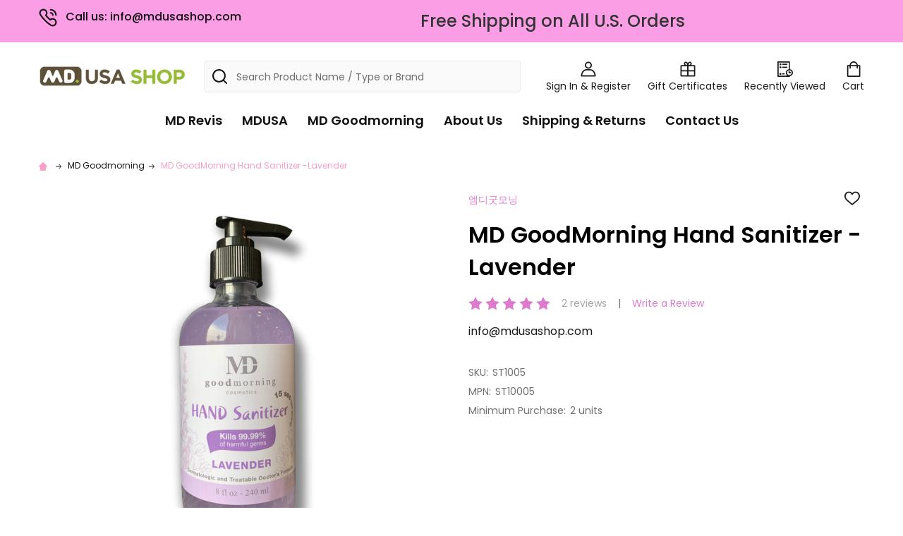

--- FILE ---
content_type: text/html; charset=UTF-8
request_url: https://mdusashop.com/md-goodmorning-hand-sanitizer-lavender/
body_size: 21968
content:
    <!DOCTYPE html>
<html class="no-js" lang="en">
        <head>
        <title>Hand Sanitizer Lavender</title>
        <link rel="dns-prefetch preconnect" href="https://cdn11.bigcommerce.com/s-6m6oec" crossorigin><link rel="dns-prefetch preconnect" href="https://fonts.googleapis.com/" crossorigin><link rel="dns-prefetch preconnect" href="https://fonts.gstatic.com/" crossorigin>
        <meta property="og:rating" content="5" /><meta property="og:url" content="https://mdusashop.com/md-goodmorning-hand-sanitizer-lavender/" /><meta property="og:site_name" content="MD USA Shop" /><meta name="keywords" content="미국 손세정제, 세니타이저, sanitizer , 한국에서 판매하는 미국화장품, 매디클래식,소량화장품,미국소량화장품,엠디굿모닝"><meta name="description" content="손세정제, 세니타이저, 세정제, 소독제. "><link rel='canonical' href='https://mdusashop.com/md-goodmorning-hand-sanitizer-lavender/' /><meta name='platform' content='bigcommerce.stencil' /><meta property="og:type" content="product" />
<meta property="og:title" content="MD GoodMorning Hand Sanitizer -Lavender" />
<meta property="og:description" content="손세정제, 세니타이저, 세정제, 소독제. " />
<meta property="og:image" content="https://cdn11.bigcommerce.com/s-6m6oec/products/127/images/428/Lavender1__18009.1585285473.380.380.jpg?c=2" />
<meta property="og:availability" content="oos" />
<meta property="pinterest:richpins" content="enabled" />
        
         

        <link href="https://cdn11.bigcommerce.com/r-f1c7b68699cb0214fbad5d6521e4cff891e7f163/img/bc_favicon.ico" rel="shortcut icon">
        <meta name="viewport" content="width=device-width, initial-scale=1">

        <script nonce="">
            document.documentElement.className = document.documentElement.className.replace('no-js', 'js');
        </script>

        <script nonce="">
    function browserSupportsAllFeatures() {
        return window.Promise
            && window.fetch
            && window.URL
            && window.URLSearchParams
            && window.WeakMap
            // object-fit support
            && ('objectFit' in document.documentElement.style);
    }

    function loadScript(src) {
        var js = document.createElement('script');
        js.nonce = '';
        js.src = src;
        js.onerror = function () {
            console.error('Failed to load polyfill script ' + src);
        };
        document.head.appendChild(js);
    }

    if (!browserSupportsAllFeatures()) {
        loadScript('https://cdn11.bigcommerce.com/s-6m6oec/stencil/ebea9c90-bca9-013d-06d6-62d41684522d/dist/theme-bundle.polyfills.js');
    }
</script>
<!-- preload polyfill -->
<script nonce="">!function(n){"use strict";n.loadCSS||(n.loadCSS=function(){});var o=loadCSS.relpreload={};if(o.support=function(){var e;try{e=n.document.createElement("link").relList.supports("preload")}catch(t){e=!1}return function(){return e}}(),o.bindMediaToggle=function(t){var e=t.media||"all";function a(){t.addEventListener?t.removeEventListener("load",a):t.attachEvent&&t.detachEvent("onload",a),t.setAttribute("onload",null),t.media=e}t.addEventListener?t.addEventListener("load",a):t.attachEvent&&t.attachEvent("onload",a),setTimeout(function(){t.rel="stylesheet",t.media="only x"}),setTimeout(a,3e3)},o.poly=function(){if(!o.support())for(var t=n.document.getElementsByTagName("link"),e=0;e<t.length;e++){var a=t[e];"preload"!==a.rel||"style"!==a.getAttribute("as")||a.getAttribute("data-loadcss")||(a.setAttribute("data-loadcss",!0),o.bindMediaToggle(a))}},!o.support()){o.poly();var t=n.setInterval(o.poly,500);n.addEventListener?n.addEventListener("load",function(){o.poly(),n.clearInterval(t)}):n.attachEvent&&n.attachEvent("onload",function(){o.poly(),n.clearInterval(t)})}"undefined"!=typeof exports?exports.loadCSS=loadCSS:n.loadCSS=loadCSS}("undefined"!=typeof global?global:this);</script>
        <script nonce="">window.consentManagerTranslations = `{"locale":"en","locales":{"consent_manager.data_collection_warning":"en","consent_manager.accept_all_cookies":"en","consent_manager.gdpr_settings":"en","consent_manager.data_collection_preferences":"en","consent_manager.manage_data_collection_preferences":"en","consent_manager.use_data_by_cookies":"en","consent_manager.data_categories_table":"en","consent_manager.allow":"en","consent_manager.accept":"en","consent_manager.deny":"en","consent_manager.dismiss":"en","consent_manager.reject_all":"en","consent_manager.category":"en","consent_manager.purpose":"en","consent_manager.functional_category":"en","consent_manager.functional_purpose":"en","consent_manager.analytics_category":"en","consent_manager.analytics_purpose":"en","consent_manager.targeting_category":"en","consent_manager.advertising_category":"en","consent_manager.advertising_purpose":"en","consent_manager.essential_category":"en","consent_manager.esential_purpose":"en","consent_manager.yes":"en","consent_manager.no":"en","consent_manager.not_available":"en","consent_manager.cancel":"en","consent_manager.save":"en","consent_manager.back_to_preferences":"en","consent_manager.close_without_changes":"en","consent_manager.unsaved_changes":"en","consent_manager.by_using":"en","consent_manager.agree_on_data_collection":"en","consent_manager.change_preferences":"en","consent_manager.cancel_dialog_title":"en","consent_manager.privacy_policy":"en","consent_manager.allow_category_tracking":"en","consent_manager.disallow_category_tracking":"en"},"translations":{"consent_manager.data_collection_warning":"We use cookies (and other similar technologies) to collect data to improve your shopping experience.","consent_manager.accept_all_cookies":"Accept All Cookies","consent_manager.gdpr_settings":"Settings","consent_manager.data_collection_preferences":"Website Data Collection Preferences","consent_manager.manage_data_collection_preferences":"Manage Website Data Collection Preferences","consent_manager.use_data_by_cookies":" uses data collected by cookies and JavaScript libraries to improve your shopping experience.","consent_manager.data_categories_table":"The table below outlines how we use this data by category. To opt out of a category of data collection, select 'No' and save your preferences.","consent_manager.allow":"Allow","consent_manager.accept":"Accept","consent_manager.deny":"Deny","consent_manager.dismiss":"Dismiss","consent_manager.reject_all":"Reject all","consent_manager.category":"Category","consent_manager.purpose":"Purpose","consent_manager.functional_category":"Functional","consent_manager.functional_purpose":"Enables enhanced functionality, such as videos and live chat. If you do not allow these, then some or all of these functions may not work properly.","consent_manager.analytics_category":"Analytics","consent_manager.analytics_purpose":"Provide statistical information on site usage, e.g., web analytics so we can improve this website over time.","consent_manager.targeting_category":"Targeting","consent_manager.advertising_category":"Advertising","consent_manager.advertising_purpose":"Used to create profiles or personalize content to enhance your shopping experience.","consent_manager.essential_category":"Essential","consent_manager.esential_purpose":"Essential for the site and any requested services to work, but do not perform any additional or secondary function.","consent_manager.yes":"Yes","consent_manager.no":"No","consent_manager.not_available":"N/A","consent_manager.cancel":"Cancel","consent_manager.save":"Save","consent_manager.back_to_preferences":"Back to Preferences","consent_manager.close_without_changes":"You have unsaved changes to your data collection preferences. Are you sure you want to close without saving?","consent_manager.unsaved_changes":"You have unsaved changes","consent_manager.by_using":"By using our website, you're agreeing to our","consent_manager.agree_on_data_collection":"By using our website, you're agreeing to the collection of data as described in our ","consent_manager.change_preferences":"You can change your preferences at any time","consent_manager.cancel_dialog_title":"Are you sure you want to cancel?","consent_manager.privacy_policy":"Privacy Policy","consent_manager.allow_category_tracking":"Allow [CATEGORY_NAME] tracking","consent_manager.disallow_category_tracking":"Disallow [CATEGORY_NAME] tracking"}}`;</script>

        <script nonce="">
            window.lazySizesConfig = window.lazySizesConfig || {};
            window.lazySizesConfig.loadMode = 1;
        </script>
        <script async src="https://cdn11.bigcommerce.com/s-6m6oec/stencil/ebea9c90-bca9-013d-06d6-62d41684522d/dist/theme-bundle.head_async.js" nonce=""></script>

            <link href="https://fonts.googleapis.com/css?family=Poppins:600,500,400,700&display=block" rel="stylesheet">
            <script async src="https://cdn11.bigcommerce.com/s-6m6oec/stencil/ebea9c90-bca9-013d-06d6-62d41684522d/dist/theme-bundle.font.js" nonce=""></script>
            <link data-stencil-stylesheet href="https://cdn11.bigcommerce.com/s-6m6oec/stencil/ebea9c90-bca9-013d-06d6-62d41684522d/css/theme-eba616e0-ef2a-013d-2014-2e729a9c089b.css" rel="stylesheet">
            <!-- Start Tracking Code for analytics_googleanalytics -->

<meta name="google-site-verification" content="cGfkmaIFsC77Ns6-By_MfiP-2lj3VBW9JRc_gyYjEoE">

<!-- End Tracking Code for analytics_googleanalytics -->


<script type="text/javascript" src="https://checkout-sdk.bigcommerce.com/v1/loader.js" defer ></script>
<script src="https://www.google.com/recaptcha/api.js" async defer></script>
<script type="text/javascript">
var BCData = {"product_attributes":{"sku":"ST1005","upc":null,"mpn":"ST10005","gtin":null,"weight":null,"base":true,"image":null,"price":{"price_range":[],"retail_price_range":[]},"out_of_stock_behavior":"label_option","out_of_stock_message":"Out of stock","available_modifier_values":[],"in_stock_attributes":[],"stock":null,"instock":false,"stock_message":null,"purchasable":false,"purchasing_message":"The selected product combination is currently unavailable."}};
</script>

<script nonce="">
(function () {
    var xmlHttp = new XMLHttpRequest();

    xmlHttp.open('POST', 'https://bes.gcp.data.bigcommerce.com/nobot');
    xmlHttp.setRequestHeader('Content-Type', 'application/json');
    xmlHttp.send('{"store_id":"966362","timezone_offset":"-8.0","timestamp":"2025-12-03T06:01:30.86268000Z","visit_id":"9f8e9c9f-0856-4309-b155-eac2ed6ac068","channel_id":1}');
})();
</script>

        


        
        
        
            
            
            
            
            
            
            
            
            
            
            
            
        
        <!-- snippet location htmlhead -->

         
    </head>
    <body class="csscolumns supermarket-layout--default
        supermarket-style--
        
        supermarket-pageType--product
        supermarket-page--pages-product
        
        
        
        
        
        
        " id="topOfPage">

        <!-- snippet location header -->

        <svg data-src="https://cdn11.bigcommerce.com/s-6m6oec/stencil/ebea9c90-bca9-013d-06d6-62d41684522d/img/icon-sprite.svg" class="icons-svg-sprite"></svg>

        <header class="header" role="banner"  data-sticky-header>

    <div class="beautify__topHeader">
        <div class="container">
            <div class="_contact">
                    <a href="tel:info@mdusashop.com"><svg class="icon"><use xlink:href="#icon-phone"></use></svg>Call us: info@mdusashop.com</a>
            </div>
            <div class="_announce">
                <div data-content-region="header_top_announcement--global"><div data-layout-id="de849dad-2cd0-474c-b045-7df1b8e47c41">       <div data-sub-layout-container="a84a2591-1644-444e-a052-d26f08fd1f95" data-layout-name="Layout">
    <style data-container-styling="a84a2591-1644-444e-a052-d26f08fd1f95">
        [data-sub-layout-container="a84a2591-1644-444e-a052-d26f08fd1f95"] {
            box-sizing: border-box;
            display: flex;
            flex-wrap: wrap;
            z-index: 0;
            position: relative;
            height: ;
            padding-top: 0px;
            padding-right: 0px;
            padding-bottom: 0px;
            padding-left: 0px;
            margin-top: 0px;
            margin-right: 0px;
            margin-bottom: 0px;
            margin-left: 0px;
            border-width: 0px;
            border-style: solid;
            border-color: #333333;
        }

        [data-sub-layout-container="a84a2591-1644-444e-a052-d26f08fd1f95"]:after {
            display: block;
            position: absolute;
            top: 0;
            left: 0;
            bottom: 0;
            right: 0;
            background-size: cover;
            z-index: auto;
        }
    </style>

    <div data-sub-layout="5666731e-fa6f-4716-91b4-b167571fa6a3">
        <style data-column-styling="5666731e-fa6f-4716-91b4-b167571fa6a3">
            [data-sub-layout="5666731e-fa6f-4716-91b4-b167571fa6a3"] {
                display: flex;
                flex-direction: column;
                box-sizing: border-box;
                flex-basis: 100%;
                max-width: 100%;
                z-index: 0;
                position: relative;
                height: ;
                padding-top: 0px;
                padding-right: 10.5px;
                padding-bottom: 0px;
                padding-left: 10.5px;
                margin-top: 0px;
                margin-right: 0px;
                margin-bottom: 0px;
                margin-left: 0px;
                border-width: 0px;
                border-style: solid;
                border-color: #333333;
                justify-content: center;
            }
            [data-sub-layout="5666731e-fa6f-4716-91b4-b167571fa6a3"]:after {
                display: block;
                position: absolute;
                top: 0;
                left: 0;
                bottom: 0;
                right: 0;
                background-size: cover;
                z-index: auto;
            }
            @media only screen and (max-width: 700px) {
                [data-sub-layout="5666731e-fa6f-4716-91b4-b167571fa6a3"] {
                    flex-basis: 100%;
                    max-width: 100%;
                }
            }
        </style>
        <div data-widget-id="860b843c-7a54-425f-89ec-3f91df025962" data-placement-id="e83b1165-b2b1-414e-9b36-bc4780a37aec" data-placement-status="ACTIVE"><style>
    .sd-simple-text-860b843c-7a54-425f-89ec-3f91df025962 {
      padding-top: 0px;
      padding-right: 0px;
      padding-bottom: 0px;
      padding-left: 0px;

      margin-top: 0px;
      margin-right: 0px;
      margin-bottom: 0px;
      margin-left: 0px;

    }

    .sd-simple-text-860b843c-7a54-425f-89ec-3f91df025962 * {
      margin: 0;
      padding: 0;

        color: #333333;
        font-family: inherit;
        font-weight: 500;
        font-size: 24px;
        min-height: 24px;

    }

    .sd-simple-text-860b843c-7a54-425f-89ec-3f91df025962 {
        text-align: center;
    }

    #sd-simple-text-editable-860b843c-7a54-425f-89ec-3f91df025962 {
      min-width: 14px;
      line-height: 1.5;
      display: inline-block;
    }

    #sd-simple-text-editable-860b843c-7a54-425f-89ec-3f91df025962[data-edit-mode="true"]:hover,
    #sd-simple-text-editable-860b843c-7a54-425f-89ec-3f91df025962[data-edit-mode="true"]:active,
    #sd-simple-text-editable-860b843c-7a54-425f-89ec-3f91df025962[data-edit-mode="true"]:focus {
      outline: 1px dashed #3C64F4;
    }

    #sd-simple-text-editable-860b843c-7a54-425f-89ec-3f91df025962 strong,
    #sd-simple-text-editable-860b843c-7a54-425f-89ec-3f91df025962 strong * {
      font-weight: bold;
    }

    #sd-simple-text-editable-860b843c-7a54-425f-89ec-3f91df025962 a {
      color: inherit;
    }

    @supports (color: color-mix(in srgb, #000 50%, #fff 50%)) {
      #sd-simple-text-editable-860b843c-7a54-425f-89ec-3f91df025962 a:hover,
      #sd-simple-text-editable-860b843c-7a54-425f-89ec-3f91df025962 a:active,
      #sd-simple-text-editable-860b843c-7a54-425f-89ec-3f91df025962 a:focus {
        color: color-mix(in srgb, currentColor 68%, white 32%);
      }
    }

    @supports not (color: color-mix(in srgb, #000 50%, #fff 50%)) {
      #sd-simple-text-editable-860b843c-7a54-425f-89ec-3f91df025962 a:hover,
      #sd-simple-text-editable-860b843c-7a54-425f-89ec-3f91df025962 a:active,
      #sd-simple-text-editable-860b843c-7a54-425f-89ec-3f91df025962 a:focus {
        filter: brightness(2);
      }
    }
</style>

<div class="sd-simple-text-860b843c-7a54-425f-89ec-3f91df025962 ">
  <div id="sd-simple-text-editable-860b843c-7a54-425f-89ec-3f91df025962" data-edit-mode="">
    <p>Free Shipping on All U.S. Orders</p>
  </div>
</div>

</div>
    </div>
</div>

</div></div>
            </div>
            <div class="_user">
            </div>
        </div>
    </div>
    <div class="beautify__mainHeader _hasImg _left">
        <div class="container">
                <div class="header-logo _isImg">
                    <a href="https://mdusashop.com/" data-instantload='{"page":"home"}'>
            <div class="header-logo-image-container">
                <img class="header-logo-image" src="https://cdn11.bigcommerce.com/s-6m6oec/images/stencil/210x55/logo2_1455420304__77677.original.png" srcset="https://cdn11.bigcommerce.com/s-6m6oec/images/stencil/210x65/logo2_1455420304__77677.original.png 1x, https://cdn11.bigcommerce.com/s-6m6oec/images/stencil/420w/logo2_1455420304__77677.original.png 2x" alt="MD USA Shop" title="MD USA Shop">
            </div>
</a>
                </div>

            <ul class="navUser-section">
                <li class="navUser-item navUser-item--phone">
                    <a class="navUser-action" href="tel:info@mdusashop.com" title="Call us: info@mdusashop.com">
                        <svg class="icon"><use xlink:href="#icon-phone" /></svg>
                        <span class="_label">Call us: info@mdusashop.com</span>
                    </a>
                </li>

                <li class="navUser-item navUser-item--account">
                        <a class="navUser-action" href="/login.php" title="Sign In&amp; Register">
                            <svg class="icon"><use xlink:href="#icon-account" /></svg>
                            <span class="_label">
                                Sign In
                                    &amp; Register
                            </span>
                        </a>
                </li>
            
            
                <li class="navUser-item navUser-item--compare">
                    <a class="navUser-action navUser-action--compare" href="/compare" title="Compare" data-compare-nav>
                        <svg class="icon"><use xlink:href="#icon-compare" /></svg>
                        <span class="_label">Compare <span class="countPill countPill--positive countPill--alt"></span></span>
                        
                    </a>
                </li>
                
                    <li class="navUser-item navUser-item--giftCert">
                        <a class="navUser-action navUser-action--giftCert" href="/giftcertificates.php" title="Gift Certificates">
                            <svg class="icon"><use xlink:href="#icon-gift" /></svg>
                            <span class="_label">Gift Certificates</span>
                        </a>
                    </li>

                <li class="navUser-item navUser-item--recentlyViewed">
                    <a class="navUser-action navUser-action--recentlyViewed" href="#recently-viewed" data-dropdown="recently-viewed-dropdown" data-options="align:right" title="Recently Viewed" style="display:none">
                        <svg class="icon"><use xlink:href="#icon-recent-list" /></svg>
                        <span class="_label">Recently Viewed</span>
                    </a>
                    <div class="dropdown-menu" id="recently-viewed-dropdown" data-dropdown-content aria-hidden="true"></div>
                </li>
            
                <li class="navUser-item navUser-item--cart">
                    <a
                        class="navUser-action navUser-action--cart"
                        data-cart-preview
                        data-dropdown="cart-preview-dropdown"
                        data-options="align:right"
                        href="/cart.php"
                        title="Cart">
                        <svg class="icon"><use xlink:href="#icon-cart" /></svg>
                        <span class="_label">Cart</span> <span class="countPill cart-quantity"></span>
                    </a>
                    <div class="dropdown-menu" id="cart-preview-dropdown" data-dropdown-content aria-hidden="true"></div>
                </li>
            </ul>

            <div class="_searchBar">
                <a href="#" class="mobileMenu-toggle" data-mobile-menu-toggle="menu">
                    <span class="mobileMenu-toggleIcon"><span class="_icon"></span></span>
                    <span class="_label">Menu</span>
                </a>
                <div class="beautify__quickSearch is-open" data-prevent-quick-search-close>
    <!-- snippet location forms_search -->
    <form class="form" action="/search.php">
        <fieldset class="form-fieldset">
            <div class="form-field">
                <label class="is-srOnly" for="search_query">Search</label>
                <div class="form-prefixPostfix">
                    <input class="form-input" data-search-quick name="search_query" id="search_query" data-error-message="Search field cannot be empty." placeholder="Search Product Name / Type or Brand" autocomplete="off">
                    <button type="button" class="button _close" data-quick-search-close><svg class="icon"><use xlink:href="#icon-close"></use></svg><span class="sr-only">Close</span></button>
                    <svg class="icon _searchIcon"><use xlink:href="#icon-bs-search"></use></svg>
                </div>
            </div>
        </fieldset>
    </form>
</div>
            </div>

        </div>
    </div>

    <div class="navPages-container-overlay"></div>
    <div class="navPages-container" id="menu" data-menu>
        <div class="navPages-container-header">
            <span class="_heading">Menu</span>
            <a href="#" class="mobileMenu-toggle" data-mobile-menu-toggle="menu" title="Close"><span class="mobileMenu-toggleIcon"><span class="_icon"></span></span></a>
        </div>
        <div class="container" id="bf-fix-menu-mobile">
            <nav class="navPages">

        <ul class="beautify__welcome">
            <li class="_item">
                <a class="_action" href="/login.php">Sign In</a>
                    <a class="_action" href="/login.php?action=create_account">Register</a>
            </li>
        </ul>


    <ul class="navPages-list">
                    <li class="navPages-item">
                        <a class="navPages-action" href="https://mdusashop.com/categories/md-revis.html" data-instantload >MD Revis</a>
                    </li>
                    <li class="navPages-item">
                        <a class="navPages-action" href="https://mdusashop.com/mdusa-1/" data-instantload >MDUSA </a>
                    </li>
                    <li class="navPages-item">
                        <a class="navPages-action" href="https://mdusashop.com/md-goodmorning/" data-instantload >MD Goodmorning</a>
                    </li>
    
            
                <li class="navPages-item navPages-item--page">
                    <a class="navPages-action" href="https://mdusashop.com/about-us/" data-instantload data-current-category>About Us</a>
                </li>
                <li class="navPages-item navPages-item--page">
                    <a class="navPages-action" href="https://mdusashop.com/shipping-returns/" data-instantload data-current-category>Shipping &amp; Returns</a>
                </li>
                <li class="navPages-item navPages-item--page">
                    <a class="navPages-action" href="https://mdusashop.com/contact-us/" data-instantload data-current-category>Contact Us</a>
                </li>
    </ul>

    <ul class="navPages-list navPages-list--user">
            <li class="navPages-item">
                <a class="navPages-action" href="/giftcertificates.php">Gift Certificates</a>
            </li>
        <li class="navPages-item navPages-item--cart">
            <a
                class="navPages-action navPages-action--cart"
                data-cart-preview
                data-dropdown="cart-preview-dropdown"
                data-options="align:right"
                href="/cart.php"
                title="Cart">
                <svg class="icon"><use xlink:href="#icon-ih-bag-menu" /></svg>
                <span class="navPages-item-cartLabel">Cart</span> <span class="countPill cart-quantity"></span>
            </a>
            <div class="dropdown-menu" id="cart-preview-dropdown" data-dropdown-content aria-hidden="true"></div>
        </li>
    </ul>
</nav>
        </div>
    </div>

    <div data-content-region="header_navigation_bottom--global"></div>
</header>

<div class="dropdown dropdown--quickSearch" id="quickSearch" aria-hidden="true" tabindex="-1" data-prevent-quick-search-close>
    <div class="container">
        <section class="quickSearchResults" data-bind="html: results"></section>
    </div>
</div>
<div class="papathemes-overlay"></div>

<div data-content-region="header_bottom--global"></div>
<div data-content-region="header_bottom"></div>
        <div class="body" data-currency-code="USD">
     
    <div class="container">
        

    <ul class="breadcrumbs">
            <li class="breadcrumb ">
                <a data-instantload href="https://mdusashop.com/" class="breadcrumb-label">
                        <svg class="icon"><use xlink:href="#icon-ih-small-home"></use></svg>
                    <span>Home</span>
                </a>
            </li>
            <li class="breadcrumb ">
                    <svg class="icon"><use xlink:href="#icon-ih-arrow-right"></use></svg>
                <a data-instantload href="https://mdusashop.com/md-goodmorning/" class="breadcrumb-label">
                    <span>MD Goodmorning</span>
                </a>
            </li>
            <li class="breadcrumb is-active">
                    <svg class="icon"><use xlink:href="#icon-ih-arrow-right"></use></svg>
                <a data-instantload href="https://mdusashop.com/md-goodmorning-hand-sanitizer-lavender/" class="breadcrumb-label">
                    <span>MD GoodMorning Hand Sanitizer -Lavender</span>
                </a>
            </li>
</ul>

<script type="application/ld+json" nonce="">
{
    "@context": "https://schema.org",
    "@type": "BreadcrumbList",
    "itemListElement":
    [
        {
            "@type": "ListItem",
            "position": 1,
            "item": {
                "@id": "https://mdusashop.com/",
                "name": "Home"
            }
        },
        {
            "@type": "ListItem",
            "position": 2,
            "item": {
                "@id": "https://mdusashop.com/md-goodmorning/",
                "name": "MD Goodmorning"
            }
        },
        {
            "@type": "ListItem",
            "position": 3,
            "item": {
                "@id": "https://mdusashop.com/md-goodmorning-hand-sanitizer-lavender/",
                "name": "MD GoodMorning Hand Sanitizer -Lavender"
            }
        }
    ]
}
</script>

    <div itemscope class="productView-scope">
        

<div class="productView"
>

    <div class="productView-detailsWrapper">
        <div data-also-bought-parent-scope class="productView-beforeAlsoBought">
            <section class="productView-details">
                <div class="productView-product">


                    <h5 class="productView-brand">
                        <a href="https://mdusashop.com/brands/%EC%97%A0%EB%94%94%EA%B5%BF%EB%AA%A8%EB%8B%9D.html"><span>엠디굿모닝</span></a>
                    </h5>


                        <form action="/wishlist.php?action=add&amp;product_id=127" class="form form-wishlist form-action" data-wishlist-add method="post">
    <a href="#" aria-controls="wishlist-dropdown" aria-expanded="false" class="button dropdown-menu-button" data-dropdown="wishlist-dropdown" title="Add to Wish List">
        <svg class="icon"><use xlink:href="#icon-heart" /></svg>
        <span class="is-srOnly">Add to Wish List</span>
    </a>
    <ul aria-hidden="true" class="dropdown-menu" data-dropdown-content id="wishlist-dropdown" tabindex="-1">
        
        <li>
            <input class="button" type="submit" value="Add to My Wish List">
        </li>
        <li>
            <a data-wishlist class="button" href="/wishlist.php?action=addwishlist&product_id=127">Create New Wish List</a>
        </li>
    </ul>
</form>

                    <h1 class="productView-title">MD GoodMorning Hand Sanitizer -Lavender</h1>

                    <div class="productView-rating">
                                    <span class="icon icon--ratingFull">
            <svg>
                <use href="#icon-star" />
            </svg>
        </span>
        <span class="icon icon--ratingFull">
            <svg>
                <use href="#icon-star" />
            </svg>
        </span>
        <span class="icon icon--ratingFull">
            <svg>
                <use href="#icon-star" />
            </svg>
        </span>
        <span class="icon icon--ratingFull">
            <svg>
                <use href="#icon-star" />
            </svg>
        </span>
        <span class="icon icon--ratingFull">
            <svg>
                <use href="#icon-star" />
            </svg>
        </span>
<!-- snippet location product_rating -->
                            <span class="productView-reviewLink">
                                    <a href="https://mdusashop.com/md-goodmorning-hand-sanitizer-lavender/#tab-reviews">
                                        2 reviews
                                    </a>
                            </span>
                            <span class="productView-reviewLink">
                                <a href="https://mdusashop.com/md-goodmorning-hand-sanitizer-lavender/"
                                        data-reveal-id="modal-review-form"
                                >
                                Write a Review
                                </a>
                            </span>
                            <div id="modal-review-form" class="modal" data-reveal>
    
    
    
    
    <div class="modal-header">
        <h2 class="modal-header-title">Write a Review</h2>
        <a href="#" class="modal-close" aria-label="Close" role="button">
            <svg class="icon"><use href="#icon-close" /></svg>
        </a>
    </div>
    <div class="modal-body">
        <div class="writeReview-productDetails">
            <div class="writeReview-productImage-container">
                        <img src="https://cdn11.bigcommerce.com/s-6m6oec/images/stencil/608x608/products/127/428/Lavender1__18009.1585285473.jpg?c=2" alt="MD GoodMorning Hand Sanitizer -Lavender" title="MD GoodMorning Hand Sanitizer -Lavender" data-sizes="auto"
        srcset="[data-uri]"
    data-srcset="https://cdn11.bigcommerce.com/s-6m6oec/images/stencil/80w/products/127/428/Lavender1__18009.1585285473.jpg?c=2 80w, https://cdn11.bigcommerce.com/s-6m6oec/images/stencil/160w/products/127/428/Lavender1__18009.1585285473.jpg?c=2 160w, https://cdn11.bigcommerce.com/s-6m6oec/images/stencil/320w/products/127/428/Lavender1__18009.1585285473.jpg?c=2 320w, https://cdn11.bigcommerce.com/s-6m6oec/images/stencil/640w/products/127/428/Lavender1__18009.1585285473.jpg?c=2 640w, https://cdn11.bigcommerce.com/s-6m6oec/images/stencil/960w/products/127/428/Lavender1__18009.1585285473.jpg?c=2 960w, https://cdn11.bigcommerce.com/s-6m6oec/images/stencil/1280w/products/127/428/Lavender1__18009.1585285473.jpg?c=2 1280w, https://cdn11.bigcommerce.com/s-6m6oec/images/stencil/1920w/products/127/428/Lavender1__18009.1585285473.jpg?c=2 1920w, https://cdn11.bigcommerce.com/s-6m6oec/images/stencil/2560w/products/127/428/Lavender1__18009.1585285473.jpg?c=2 2560w"
    
    class="lazyload"
    loading="lazy"
     />
            </div>
            <h6 class="product-brand">엠디굿모닝</h6>
            <h5 class="product-title">MD GoodMorning Hand Sanitizer -Lavender</h5>
        </div>
        <form class="form writeReview-form" action="/postreview.php" method="post">
            <fieldset class="form-fieldset">
                <div class="form-field">
                    <label class="form-label" for="rating-rate">Rating
                        <small class="_required" title="Required">*</small>
                    </label>
                    <!-- Stars -->
                    <!-- TODO: Review Stars need to be componentised, both for display and input -->
                    <select id="rating-rate" class="form-select" name="revrating">
                        <option value="">Select Rating</option>
                                <option value="1">1 star (worst)</option>
                                <option value="2">2 stars</option>
                                <option value="3">3 stars (average)</option>
                                <option value="4">4 stars</option>
                                <option value="5">5 stars (best)</option>
                    </select>
                </div>

                <!-- Name -->
                    <div class="form-field" id="revfromname" data-validation="" >
    <label class="form-label" for="revfromname_input">Name
        
    </label>
    <input type="text" id="revfromname_input" data-label="Name" name="revfromname"   class="form-input" aria-required="" aria-labelledby="revfromname" aria-live="polite"  >
</div>

                    <!-- Email -->
                        <div class="form-field" id="email" data-validation="" >
    <label class="form-label" for="email_input">Email
        <small class="_required" title="Required">*</small>
    </label>
    <input type="text" id="email_input" data-label="Email" name="email"   class="form-input" aria-required="false" aria-labelledby="email" aria-live="polite"  >
</div>

                <!-- Review Subject -->
                <div class="form-field" id="revtitle" data-validation="" >
    <label class="form-label" for="revtitle_input">Review Subject
        <small class="_required" title="Required">*</small>
    </label>
    <input type="text" id="revtitle_input" data-label="Review Subject" name="revtitle"   class="form-input" aria-required="true" aria-labelledby="revtitle" aria-live="polite"  >
</div>

                <!-- Comments -->
                <div class="form-field" id="revtext" data-validation="">
    <label class="form-label" for="revtext_input">Comments
            <small class="_required" title="Required">*</small>
    </label>
    <textarea name="revtext" id="revtext_input" data-label="Comments" rows="" aria-required="true" aria-labelledby="revtext" aria-live="polite" class="form-input" ></textarea>
</div>

                <div class="g-recaptcha" data-sitekey="6LcjX0sbAAAAACp92-MNpx66FT4pbIWh-FTDmkkz"></div><br/>

                <div class="form-field">
                    <input type="submit" class="button button--primary"
                           value="Submit Review">
                </div>
                <input type="hidden" name="product_id" value="127">
                <input type="hidden" name="action" value="post_review">
                
            </fieldset>
        </form>
    </div>
</div>
                    </div>

                    <div class="productView-price">
                            <span class="price--call">info@mdusashop.com</span>
                    </div>
                    <div data-content-region="product_below_price--global"><div data-layout-id="dfe238b8-2a29-4800-9628-dcd8684441cc">       <div data-sub-layout-container="2a4bfa5d-f636-4576-b3c9-a0599ffdd9eb" data-layout-name="Layout">
    <style data-container-styling="2a4bfa5d-f636-4576-b3c9-a0599ffdd9eb">
        [data-sub-layout-container="2a4bfa5d-f636-4576-b3c9-a0599ffdd9eb"] {
            box-sizing: border-box;
            display: flex;
            flex-wrap: wrap;
            z-index: 0;
            position: relative;
            height: ;
            padding-top: 0px;
            padding-right: 0px;
            padding-bottom: 0px;
            padding-left: 0px;
            margin-top: 0px;
            margin-right: 0px;
            margin-bottom: 0px;
            margin-left: 0px;
            border-width: 0px;
            border-style: solid;
            border-color: #333333;
        }

        [data-sub-layout-container="2a4bfa5d-f636-4576-b3c9-a0599ffdd9eb"]:after {
            display: block;
            position: absolute;
            top: 0;
            left: 0;
            bottom: 0;
            right: 0;
            background-size: cover;
            z-index: auto;
        }
    </style>

    <div data-sub-layout="c50effe8-d092-42a9-b50d-1d86a129ec6f">
        <style data-column-styling="c50effe8-d092-42a9-b50d-1d86a129ec6f">
            [data-sub-layout="c50effe8-d092-42a9-b50d-1d86a129ec6f"] {
                display: flex;
                flex-direction: column;
                box-sizing: border-box;
                flex-basis: 100%;
                max-width: 100%;
                z-index: 0;
                position: relative;
                height: ;
                padding-top: 0px;
                padding-right: 10.5px;
                padding-bottom: 0px;
                padding-left: 10.5px;
                margin-top: 0px;
                margin-right: 0px;
                margin-bottom: 0px;
                margin-left: 0px;
                border-width: 0px;
                border-style: solid;
                border-color: #333333;
                justify-content: flex-start;
            }
            [data-sub-layout="c50effe8-d092-42a9-b50d-1d86a129ec6f"]:after {
                display: block;
                position: absolute;
                top: 0;
                left: 0;
                bottom: 0;
                right: 0;
                background-size: cover;
                z-index: auto;
            }
            @media only screen and (max-width: 700px) {
                [data-sub-layout="c50effe8-d092-42a9-b50d-1d86a129ec6f"] {
                    flex-basis: 100%;
                    max-width: 100%;
                }
            }
        </style>
    </div>
</div>

       <div data-sub-layout-container="7e25a441-83b2-47c0-832e-a1b6d0d83da5" data-layout-name="Layout">
    <style data-container-styling="7e25a441-83b2-47c0-832e-a1b6d0d83da5">
        [data-sub-layout-container="7e25a441-83b2-47c0-832e-a1b6d0d83da5"] {
            box-sizing: border-box;
            display: flex;
            flex-wrap: wrap;
            z-index: 0;
            position: relative;
            height: ;
            padding-top: 0px;
            padding-right: 0px;
            padding-bottom: 0px;
            padding-left: 0px;
            margin-top: 0px;
            margin-right: 0px;
            margin-bottom: 0px;
            margin-left: 0px;
            border-width: 0px;
            border-style: solid;
            border-color: #333333;
        }

        [data-sub-layout-container="7e25a441-83b2-47c0-832e-a1b6d0d83da5"]:after {
            display: block;
            position: absolute;
            top: 0;
            left: 0;
            bottom: 0;
            right: 0;
            background-size: cover;
            z-index: auto;
        }
    </style>

    <div data-sub-layout="b97235c7-ee20-47ab-af5f-0743858385de">
        <style data-column-styling="b97235c7-ee20-47ab-af5f-0743858385de">
            [data-sub-layout="b97235c7-ee20-47ab-af5f-0743858385de"] {
                display: flex;
                flex-direction: column;
                box-sizing: border-box;
                flex-basis: 100%;
                max-width: 100%;
                z-index: 0;
                position: relative;
                height: ;
                padding-top: 0px;
                padding-right: 10.5px;
                padding-bottom: 0px;
                padding-left: 10.5px;
                margin-top: 0px;
                margin-right: 0px;
                margin-bottom: 0px;
                margin-left: 0px;
                border-width: 0px;
                border-style: solid;
                border-color: #333333;
                justify-content: center;
            }
            [data-sub-layout="b97235c7-ee20-47ab-af5f-0743858385de"]:after {
                display: block;
                position: absolute;
                top: 0;
                left: 0;
                bottom: 0;
                right: 0;
                background-size: cover;
                z-index: auto;
            }
            @media only screen and (max-width: 700px) {
                [data-sub-layout="b97235c7-ee20-47ab-af5f-0743858385de"] {
                    flex-basis: 100%;
                    max-width: 100%;
                }
            }
        </style>
    </div>
</div>

</div></div>
                    <div data-content-region="product_below_price"><div data-layout-id="68f0761b-c7c5-4b99-84a6-84c265e44520">       <div data-widget-id="2e022abc-8e9e-44bb-96b6-cea87a56b3bf" data-placement-id="d79b7e2c-954d-4791-be61-3f19ed187a7f" data-placement-status="ACTIVE"><style media="screen">
  #banner-region- {
    display: block;
    width: 100%;
    max-width: 545px;
  }
</style>

<div id="banner-region-">
  <div data-pp-message="" data-pp-style-logo-position="left" data-pp-style-logo-type="inline" data-pp-style-text-color="black" data-pp-style-text-size="12" id="paypal-commerce-proddetails-messaging-banner">
  </div>
  <script defer="" nonce="">
    (function () {
      // Price container with data-product-price-with-tax has bigger priority for product amount calculations
      const priceContainer = document.querySelector('[data-product-price-with-tax]')?.innerText
        ? document.querySelector('[data-product-price-with-tax]')
        : document.querySelector('[data-product-price-without-tax]');

      if (priceContainer) {
        renderMessageIfPossible();

        const config = {
          childList: true,    // Observe direct child elements
          subtree: true,      // Observe all descendants
          attributes: false,  // Do not observe attribute changes
        };

        const observer = new MutationObserver((mutationsList) => {
          if (mutationsList.length > 0) {
            renderMessageIfPossible();
          }
        });

        observer.observe(priceContainer, config);
      }

      function renderMessageIfPossible() {
        const amount = getPriceAmount(priceContainer.innerText)[0];

        if (amount) {
          renderMessage({ amount });
        }
      }

      function getPriceAmount(text) {
        /*
         INFO:
         - extracts a string from a pattern: [number][separator][number][separator]...
           [separator] - any symbol but a digit, including whitespaces
         */
        const pattern = /\d+(?:[^\d]\d+)+(?!\d)/g;
        const matches = text.match(pattern);
        const results = [];

        // if there are no matches
        if (!matches?.length) {
          const amount = text.replace(/[^\d]/g, '');

          if (!amount) return results;

          results.push(amount);

          return results;
        }

        matches.forEach(str => {
          const sepIndexes = [];

          for (let i = 0; i < str.length; i++) {
            // find separator index and push to array
            if (!/\d/.test(str[i])) {
              sepIndexes.push(i);
            }
          }
          if (sepIndexes.length === 0) return;
          // assume the last separator is the decimal
          const decIndex = sepIndexes[sepIndexes.length - 1];

          // cut the substr to the separator with replacing non-digit chars
          const intSubstr = str.slice(0, decIndex).replace(/[^\d]/g, '');
          // cut the substr after the separator with replacing non-digit chars
          const decSubstr = str.slice(decIndex + 1).replace(/[^\d]/g, '');

          if (!intSubstr) return;

          const amount = decSubstr ? `${intSubstr}.${decSubstr}` : intSubstr;
          // to get floating point number
          const number = parseFloat(amount);

          if (!isNaN(number)) {
            results.push(String(number));
          }
        });

        return results;
      }

      function loadScript(src, attributes) {
        return new Promise((resolve, reject) => {
          const scriptTag = document.createElement('script');

          if (attributes) {
            Object.keys(attributes)
                    .forEach(key => {
                      scriptTag.setAttribute(key, attributes[key]);
                    });
          }

          scriptTag.type = 'text/javascript';
          scriptTag.src = src;

          scriptTag.onload = () => resolve();
          scriptTag.onerror = event => {
            reject(event);
          };

          document.head.appendChild(scriptTag);
        });
      }

      function renderMessage(objectParams) {
        const paypalSdkScriptConfig = getPayPalSdkScriptConfig();

        const options = transformConfig(paypalSdkScriptConfig.options);
        const attributes = transformConfig(paypalSdkScriptConfig.attributes);

        const messageProps = { placement: 'product', ...objectParams };

        const renderPayPalMessagesComponent = (paypal) => {
          paypal.Messages(messageProps).render('#paypal-commerce-proddetails-messaging-banner');
        };

        if (options['client-id'] && options['merchant-id']) {
          if (!window.paypalMessages) {
            const paypalSdkUrl = 'https://www.paypal.com/sdk/js';
            const scriptQuery = new URLSearchParams(options).toString();
            const scriptSrc = `${paypalSdkUrl}?${scriptQuery}`;

            loadScript(scriptSrc, attributes).then(() => {
              renderPayPalMessagesComponent(window.paypalMessages);
            });
          } else {
            renderPayPalMessagesComponent(window.paypalMessages)
          }
        }
      }

      function transformConfig(config) {
        let transformedConfig = {};

        const keys = Object.keys(config);

        keys.forEach((key) => {
          const value = config[key];

          if (
                  value === undefined ||
                  value === null ||
                  value === '' ||
                  (Array.isArray(value) && value.length === 0)
          ) {
            return;
          }

          transformedConfig = {
            ...transformedConfig,
            [key]: Array.isArray(value) ? value.join(',') : value,
          };
        });

        return transformedConfig;
      }

      function getPayPalSdkScriptConfig() {
        const attributionId = '';
        const currencyCode = 'USD';
        const clientId = 'AQ3RkiNHQ53oodRlTz7z-9ETC9xQNUgOLHjVDII9sgnF19qLXJzOwShAxcFW7OT7pVEF5B9bwjIArOvE';
        const merchantId = 'RJQQDJQEC73BL';
        const isDeveloperModeApplicable = 'false'.indexOf('true') !== -1;
        const buyerCountry = 'US';

        return {
          options: {
            'client-id': clientId,
            'merchant-id': merchantId,
            components: ['messages'],
            currency: currencyCode,
            ...(isDeveloperModeApplicable && { 'buyer-country': buyerCountry }),
          },
          attributes: {
            'data-namespace': 'paypalMessages',
            'data-partner-attribution-id': attributionId,
          },
        };
      }
    })();
  </script>
</div>
</div>
</div></div>
                </div>
            </section>

            <section class="productView-images productView-images--bottom" data-image-gallery 
                    data-sidebar-sticky
            >
                
                    

                    <div class="productView-imageCarousel-main" id="productView-imageCarousel-main-127" data-image-gallery-main>
                                <div class="productView-imageCarousel-main-item slick-current">
                                    <a href="https://cdn11.bigcommerce.com/s-6m6oec/images/stencil/1280x1280/products/127/428/Lavender1__18009.1585285473.jpg?c=2&amp;imbypass=on"
                                        data-original-zoom="https://cdn11.bigcommerce.com/s-6m6oec/images/stencil/1280x1280/products/127/428/Lavender1__18009.1585285473.jpg?c=2&amp;imbypass=on"
                                        data-original-img="https://cdn11.bigcommerce.com/s-6m6oec/images/stencil/608x608/products/127/428/Lavender1__18009.1585285473.jpg?c=2"
                                        data-original-srcset="https://cdn11.bigcommerce.com/s-6m6oec/images/stencil/80w/products/127/428/Lavender1__18009.1585285473.jpg?c=2 80w, https://cdn11.bigcommerce.com/s-6m6oec/images/stencil/160w/products/127/428/Lavender1__18009.1585285473.jpg?c=2 160w, https://cdn11.bigcommerce.com/s-6m6oec/images/stencil/320w/products/127/428/Lavender1__18009.1585285473.jpg?c=2 320w, https://cdn11.bigcommerce.com/s-6m6oec/images/stencil/640w/products/127/428/Lavender1__18009.1585285473.jpg?c=2 640w, https://cdn11.bigcommerce.com/s-6m6oec/images/stencil/960w/products/127/428/Lavender1__18009.1585285473.jpg?c=2 960w, https://cdn11.bigcommerce.com/s-6m6oec/images/stencil/1280w/products/127/428/Lavender1__18009.1585285473.jpg?c=2 1280w, https://cdn11.bigcommerce.com/s-6m6oec/images/stencil/1920w/products/127/428/Lavender1__18009.1585285473.jpg?c=2 1920w, https://cdn11.bigcommerce.com/s-6m6oec/images/stencil/2560w/products/127/428/Lavender1__18009.1585285473.jpg?c=2 2560w">
                                                    <img src="https://cdn11.bigcommerce.com/s-6m6oec/images/stencil/608x608/products/127/428/Lavender1__18009.1585285473.jpg?c=2" alt="MD GoodMorning Hand Sanitizer -Lavender" title="MD GoodMorning Hand Sanitizer -Lavender" data-sizes="auto"
        srcset="[data-uri]"
    data-srcset="https://cdn11.bigcommerce.com/s-6m6oec/images/stencil/80w/products/127/428/Lavender1__18009.1585285473.jpg?c=2 80w, https://cdn11.bigcommerce.com/s-6m6oec/images/stencil/160w/products/127/428/Lavender1__18009.1585285473.jpg?c=2 160w, https://cdn11.bigcommerce.com/s-6m6oec/images/stencil/320w/products/127/428/Lavender1__18009.1585285473.jpg?c=2 320w, https://cdn11.bigcommerce.com/s-6m6oec/images/stencil/640w/products/127/428/Lavender1__18009.1585285473.jpg?c=2 640w, https://cdn11.bigcommerce.com/s-6m6oec/images/stencil/960w/products/127/428/Lavender1__18009.1585285473.jpg?c=2 960w, https://cdn11.bigcommerce.com/s-6m6oec/images/stencil/1280w/products/127/428/Lavender1__18009.1585285473.jpg?c=2 1280w, https://cdn11.bigcommerce.com/s-6m6oec/images/stencil/1920w/products/127/428/Lavender1__18009.1585285473.jpg?c=2 1920w, https://cdn11.bigcommerce.com/s-6m6oec/images/stencil/2560w/products/127/428/Lavender1__18009.1585285473.jpg?c=2 2560w"
    
    class="lazyload"
    
    width=608 height=608 />
                                    </a>
                                </div>
                    </div>





                    
    
    <div class="addthis_toolbox">
            <ul class="socialLinks socialLinks--alt">
                    <li class="socialLinks-item socialLinks-item--facebook">
                        <a class="socialLinks__link icon icon--facebook"
                        title="Facebook"
                        href="https://facebook.com/sharer/sharer.php?u=https%3A%2F%2Fmdusashop.com%2Fmd-goodmorning-hand-sanitizer-lavender%2F"
                        target="_blank"
                        rel="noopener"
                        
                        >
                            <span class="aria-description--hidden">Facebook</span>
                            <svg>
                                <use href="#icon-facebook"/>
                            </svg>
                        </a>
                    </li>
                    <li class="socialLinks-item socialLinks-item--email">
                        <a class="socialLinks__link icon icon--email"
                        title="Email"
                        href="mailto:?subject=Hand%20Sanitizer%20Lavender&amp;body=https%3A%2F%2Fmdusashop.com%2Fmd-goodmorning-hand-sanitizer-lavender%2F"
                        target="_self"
                        rel="noopener"
                        
                        >
                            <span class="aria-description--hidden">Email</span>
                            <svg>
                                <use href="#icon-envelope"/>
                            </svg>
                        </a>
                    </li>
                    <li class="socialLinks-item socialLinks-item--print">
                        <a class="socialLinks__link icon icon--print"
                        title="Print"
                        onclick="window.print();return false;"
                        
                        >
                            <span class="aria-description--hidden">Print</span>
                            <svg>
                                <use href="#icon-print"/>
                            </svg>
                        </a>
                    </li>
                    <li class="socialLinks-item socialLinks-item--twitter">
                        <a class="socialLinks__link icon icon--x"
                        href="https://x.com/intent/tweet/?text=Hand%20Sanitizer%20Lavender&amp;url=https%3A%2F%2Fmdusashop.com%2Fmd-goodmorning-hand-sanitizer-lavender%2F"
                        target="_blank"
                        rel="noopener"
                        title="X"
                        
                        >
                            <span class="aria-description--hidden">X</span>
                            <svg>
                                <use href="#icon-x"/>
                            </svg>
                        </a>
                    </li>
                    <li class="socialLinks-item socialLinks-item--pinterest">
                        <a class="socialLinks__link icon icon--pinterest"
                        title="Pinterest"
                        href="https://pinterest.com/pin/create/button/?url=https%3A%2F%2Fmdusashop.com%2Fmd-goodmorning-hand-sanitizer-lavender%2F&amp;description=Hand%20Sanitizer%20Lavender"
                        target="_blank"
                        rel="noopener"
                        
                        >
                            <span class="aria-description--hidden">Pinterest</span>
                            <svg>
                                <use href="#icon-pinterest"/>
                            </svg>
                        </a>
                                            </li>
            </ul>
    </div>
            </section>


            <section class="productView-details">
                        <div class="productView-info-bulkPricing">
                                                    </div>

                

                <dl class="productView-info">
                    <dt class="productView-info-name productView-info-name--sku sku-label">SKU:</dt>
                    <dd class="productView-info-value productView-info-value--sku" data-product-sku>ST1005</dd>
                    <dt class="productView-info-name productView-info-name--upc upc-label" style="display: none;">UPC:</dt>
                    <dd class="productView-info-value productView-info-value--upc" data-product-upc></dd>
                    <dt class="productView-info-name productView-info-name--mpn mpn-label" >MPN:</dt>
                    <dd class="productView-info-value productView-info-value--mpn" data-product-mpn data-original-mpn="ST10005">ST10005</dd>
                        <dt class="productView-info-name productView-info-name--minQty">Minimum Purchase:</dt>
                        <dd class="productView-info-value productView-info-value--minQty">2 units</dd>
                    <dt class="productView-info-name productView-info-name--stock  u-hiddenVisually">Current Stock:</dt>
                    <dd class="productView-info-value productView-info-value--stock  u-hiddenVisually" data-product-stock></dd>

                </dl>


                <div data-content-region="product_above_options--global"></div>
                <div data-content-region="product_above_options"></div>

                <div class="productView-options">

                    <form class="form form--addToCart" method="post" action="" enctype="multipart/form-data" data-cart-item-add>
                        <input type="hidden" name="action" value="add">
                        <input type="hidden" name="product_id" value="127"/>

                        <div class="papathemes-productView-optionsGrid">
                            <div data-product-option-change style="display:none;">
                            </div>
                        </div>

                            <div class="form-action form-action--addToCart _addToCartVisibility" style="display:none">
                                <button id="form-action-addToCart" data-wait-message="Adding to cart…" class="button button--primary" type="submit">
                                    Add to Cart
                                </button>
                                <div class="add-to-cart-wallet-buttons" data-add-to-cart-wallet-buttons>
                                        <div id=bc-smart-payment-buttons_692fd23b2e96e>
<script type="text/javascript">
    (function() {
        let productData = null;

        init();

        function init() {
            const buttonsContainerId = 'bc-smart-payment-buttons_692fd23b2e96e';
            const smartButtonsContainer = document.getElementById(buttonsContainerId);

            if (!smartButtonsContainer) {
                return;
            }

            const appLoadingProps = {
                checkoutKitLoaderScriptPath: 'https://checkout-sdk.bigcommerce.com/v1/loader.js',
                microAppJsFilesPaths: JSON.parse('["https:\/\/microapps.bigcommerce.com\/smart-payment-buttons\/js\/runtime-ead45ca4.js","https:\/\/microapps.bigcommerce.com\/smart-payment-buttons\/js\/vendors-13b050f2.js","https:\/\/microapps.bigcommerce.com\/smart-payment-buttons\/js\/smart-payment-buttons-ee781486.js"]'),
            }

            const smartPaymentButtonsProps = {
                buyNowInitializeOptions: {
                    getBuyNowCartRequestBody: getBuyNowCartRequestBody,
                    storefrontApiToken: 'eyJ0eXAiOiJKV1QiLCJhbGciOiJFUzI1NiJ9.eyJjaWQiOlsxXSwiY29ycyI6WyJodHRwczovL21kdXNhc2hvcC5jb20iXSwiZWF0IjoxNzY0ODUwNzgzLCJpYXQiOjE3NjQ2Nzc5ODMsImlzcyI6IkJDIiwic2lkIjo5NjYzNjIsInN1YiI6IkJDIiwic3ViX3R5cGUiOjAsInRva2VuX3R5cGUiOjF9.Ew5BR8Uwaw6l7sjdp-PMcqPamHH6-RWlaOLffsARBoqMN5A2uX6tWWkEY-DasplWCQfELDlaAUKPK4bfiiCmOA',
                },
                containerId: buttonsContainerId,
                currencyCode: 'USD',
                showMoreButtonLabel: 'More payment options',
                smartPaymentButtons: JSON.parse('[{"gatewayId":"paypalcommerce","methodId":"paypal","initializationOptions":{"style":{"size":"medium","color":"gold","shape":"rect","label":"checkout","height":40}},"sortOrder":0},{"gatewayId":"applepay","methodId":"applepay","initializationOptions":{"style":{"size":"medium","color":"black","shape":null,"label":null,"height":null}},"sortOrder":1},{"gatewayId":"amazonpay","methodId":"widget","initializationOptions":{"style":{"size":"medium","color":"Gold","shape":null,"label":null,"height":null}},"sortOrder":2},{"gatewayId":"paypalcommercevenmo","methodId":"paypal-venmo","initializationOptions":{"style":{"size":"medium","color":"gold","shape":"rect","label":"checkout","height":40}},"sortOrder":3}]'),
                storeSettings: {
                    host: 'https://mdusashop.com',
                    locale: '',
                },
                visibleBaseButtonsCount: Number('1'),
                confirmationPageRedirectUrl: '/checkout/order-confirmation',
                requiresShipping: Boolean('1'),
            };

            document.addEventListener('onProductUpdate', (e) => {
                productData = e.detail.productDetails;
                productData.quantity = productData.quantity || 1;
            }, false);

            appInit(appLoadingProps, smartPaymentButtonsProps);
        }

        /**
         *
         * Get 'buy now' cart data functions
         *
         * */
        function getBuyNowCartRequestBody() {
            return {
                lineItems: [productData],
                source: 'BUY_NOW',
            };
        }

        /**
         *
         * App initialization
         *
         * */
        function appInit(appLoadingProps, smartPaymentButtonsProps) {
            const { checkoutKitLoaderScriptPath, microAppJsFilesPaths } = appLoadingProps;

            if (window.checkoutKitLoader) {
                initializeSmartPaymentButtonsApp(microAppJsFilesPaths, smartPaymentButtonsProps);
            } else {
                createScriptTag(
                    checkoutKitLoaderScriptPath,
                    () => initializeSmartPaymentButtonsApp(microAppJsFilesPaths, smartPaymentButtonsProps)
                );
            }
        }

        function initializeSmartPaymentButtonsApp(microAppJsFilesPaths, smartPaymentButtonsProps) {
            if (
                window.BigCommerce
                && window.BigCommerce.initializeSmartPaymentButtons
                && typeof window.BigCommerce.initializeSmartPaymentButtons === 'function'
            ) {
                window.BigCommerce.initializeSmartPaymentButtons(smartPaymentButtonsProps);
            } else {
                loadScripts(
                    microAppJsFilesPaths,
                    () => window.BigCommerce.initializeSmartPaymentButtons(smartPaymentButtonsProps)
                );
            }
        }

        function createScriptTag(src, onLoad) {
            const scriptTag = document.createElement('script');
            scriptTag.type = 'text/javascript';
            scriptTag.defer = true;
            scriptTag.async = false;
            scriptTag.crossorigin = true;
            scriptTag.src = src;
            if (onLoad) {
                scriptTag.onload = onLoad;
            }
            document.head.appendChild(scriptTag);
        }

        function loadScripts(scripts, onLoadEnd) {
            const script = scripts[0];
            const scriptsToLoad = scripts.slice(1);

            createScriptTag(script, () => {
                if (scriptsToLoad.length > 0) {
                    loadScripts(scriptsToLoad, onLoadEnd);
                } else {
                    onLoadEnd();
                }
            });
        }
    })();
</script>
</div>

                                </div>
                                <button id="form-action-addToCartLater" class="button button--primary" type="button" style="display:none">
                                    Add to Cart later
                                </button>
                            </div>
                            <!-- snippet location product_addtocart -->
                        <div class="alertBox productAttributes-message" style="display:none">
                            <div class="alertBox-column alertBox-icon">
                                <icon glyph="ic-success" class="icon" aria-hidden="true"><svg xmlns="http://www.w3.org/2000/svg" width="24" height="24" viewBox="0 0 24 24"><path d="M12 2C6.48 2 2 6.48 2 12s4.48 10 10 10 10-4.48 10-10S17.52 2 12 2zm1 15h-2v-2h2v2zm0-4h-2V7h2v6z"></path></svg></icon>
                            </div>
                            <p class="alertBox-column alertBox-message"></p>
                        </div>
                    </form>

                    <div data-content-region="product_below_addtocart--global"></div>
                    <div data-content-region="product_below_addtocart"></div>
                </div>

                <!-- snippet location product_details -->
            </section>
        </div>

            <section class="productView-alsoBought productView-alsoBought--right u-hiddenVisually" data-also-bought='{
        "samplePriceWithTax": "",
        "samplePriceWithoutTax": "",
    "requireLogin": false,
    "includeTax": false,
    "showTaxLabel": false
}'>
    <div class="productView-alsoBought-heading"><h2 class="_heading">Frequently Bought Together:</h2></div>
    <div class="productView-alsoBought-thumbnails" data-thumbnails>
    </div>
        <div class="productView-alsoBought-buttons" data-buttons>
            <button type="button" class="button button--small button--primary" data-add-selected>Add %str% to cart</button>
            <div class="productView-alsoBought-total">
                <div class="price-section price-section--withTax" data-total-with-tax>
                    <span class="price price--withTax" data-price></span>
                    <abbr title="Including Tax" data-tax-label>Inc. undefined</abbr>
                </div>
                <div class="price-section price-section--withoutTax" data-total-without-tax>
                    <span class="price price--withoutTax" data-price></span>
                    <abbr title="Excluding Tax" data-tax-label>Ex. undefined</abbr>
                </div>
            </div>
        </div>
    <div class="productView-alsoBought-list">
            </div>
</section>

            </div>


    <div data-also-bought-parent-scope class="productView-descriptionWrapper">
        <article class="productView-description">
            <ul class="tabs tabs--alt" data-tab>
                    <li class="tab tab--description is-active">
                        <a class="tab-title" href="#tab-description">Description</a>
                    </li>


                


                <li class="tab tab--reviews">
                    <a class="tab-title productView-reviewTabLink" href="#tab-reviews">Customer Reviews</a>
                </li>
            </ul>
            <div class="tabs-contents">
                    <div class="tab-content is-active" id="tab-description">
                        <h2 class="beautify__page-heading _hasToggle">Description</h2>
                        <button class="button button--toggle is-open" data-toggle="ih__desc-127">
                            <span class="on">Hide <svg class="icon"><use xlink:href="#icon-close"></use></svg></span>
                            <span class="off">Show <svg class="icon"><use xlink:href="#icon-add"></use></svg></span>
                        </button>
                        <div class="productView-description-tabContent _fixedWidth is-open" id="ih__desc-127" >
                            <p><span style="font-family: 'courier new', courier; font-size: xx-large;"><strong>MD GOODMORNING </strong></span></p>
<p><span style="font-family: 'courier new', courier; font-size: xx-large;"><strong>Hand SANITIZER&nbsp;</strong></span><strong><span style="font-size: large;">Lavender&nbsp; (MIN.Purchase 2bottles) -SHIP USA ONLY</span></strong></p>
<h3>&nbsp;</h3>
<h1><span>&nbsp;</span></h1>
<h1><span style="font-size: x-large;">15 sec fast acting</span></h1>
<h3><span style="font-size: x-large;">Kills 99.99% of harmful germs</span></h3>
<p>&nbsp;</p>
<p><span style="font-size: medium;">Look Good Feel Great</span></p>
<p><span style="font-size: medium;">Dermatologic and Treatable Doctor&rsquo;s Formula</span></p>
<p><strong><span style="font-size: large;">8 FL OZ I 240 ML </span></strong></p>
<p><span style="font-size: large;">&nbsp;</span></p>
<pre><span style="font-family: verdana, geneva; font-size: large;">MD GoodMorning Hand Sanitizer is <br />made with over 68% ethanol to keep hands bacteria-free.</span></pre>
<pre>&nbsp;</pre>
<pre><span style="font-family: verdana, geneva; font-size: large;">Enriched with Certified Organic Extracts to <br /><br />keep skin from becoming overly dry, <br /><br />while killing harmful germs.</span></pre>
<pre>&nbsp;</pre>
<pre><span style="font-family: verdana, geneva; font-size: large;">MADE IN USA</span></pre>
<p>&nbsp;</p>
<p><span style="font-size: large;">&nbsp;</span></p>
<p>&nbsp;</p>
<p><span style="font-size: large;">99.99% EFFECTIVE against most common germs</span></p>
<p>&nbsp;&nbsp;</p>
<table style="width: 652px; height: 624px;" border="1" cellspacing="0" cellpadding="0">
<tbody>
<tr>
<td valign="top" width="652">
<p><span style="font-family: helvetica; font-size: medium;"><strong>&nbsp;&nbsp; </strong></span></p>
</td>
</tr>
<tr>
<td valign="top" width="652">
<p><span style="font-family: helvetica; font-size: medium;"><strong>ACTIVE INGREDIENTS PURPOSE</strong></span></p>
<p><span style="font-family: helvetica; font-size: medium;">Ethyl Alcohol 68%............................................................................................................Antiseptic</span></p>
</td>
</tr>
<tr>
<td valign="top" width="652">
<p><span style="font-family: helvetica; font-size: medium;"><strong>USE</strong> : Decreases bacteria on the skin that could cause disease. Recommended for repeated use.</span></p>
</td>
</tr>
<tr>
<td valign="top" width="652">
<p><span style="font-family: helvetica; font-size: medium;"><strong>WARNINGS</strong>: <strong><span lang="KO">&bull;</span> Flammable. &bull; Keep away from fire and flame. &bull; For external use only</strong></span></p>
<p><span style="font-family: helvetica; font-size: medium;"><strong>When using this product </strong>&bull;avoid contact with eyes &bull; in case of eye contact immediately flush eyes with water, call a doctor &bull; avoid contact with broken skin.</span></p>
<p><span style="font-family: helvetica; font-size: medium;">Discontinue use if irritation develops. If condition persists for more than 72 hours, consult a doctor.</span></p>
<p><span style="font-family: helvetica; font-size: medium;"><strong>Keep out of reach of children</strong> &bull;Children should only use this product under adult supervision. Do not drink. Not edible. In case of accidental ingestion, seek professional assistance or contact a Poison Control Center immediately.</span></p>
<p><span style="font-family: helvetica; font-size: medium;">&nbsp;</span></p>
</td>
</tr>
<tr>
<td valign="top" width="652">
<p><span style="font-family: helvetica; font-size: medium;"><strong>DIRECTIONS</strong>: &bull; place enough product in your palm to thoroughly spread on both hands and rub into the skin until dry. &bull; recommended for repeated use</span></p>
</td>
</tr>
<tr>
<td valign="top" width="652">
<p><span style="font-family: helvetica; font-size: medium;"><strong>OTHER INFORMATION</strong> : Do not store above 105F. may discolor some fabrics. Harmful to wood finishes and plastics.</span></p>
</td>
</tr>
<tr>
<td valign="top" width="652">
<p><span style="font-family: helvetica; font-size: medium;"><strong>INACTIVE INGREDIENTS</strong>: Purified Water, Glycerin, Carbomer, Benzophenone-4, Aminomethyl Propanol, *CO Alcohol, *CO Glycerin, *CO Lavandula Angustifolia (Lavender) Flower/Leaf/Stem Extract, *CO Citrus Limon (Lemon) Peel Extract, *CO Camellia Sinensis (Japanese Green Tea) Leaf Extract, *CO Pyrus Malus (Apple) Fruit Extract, *CO Chamomilla Recutita (Chamomile) Flower Extract, *CO Spirulina Maxima (Sea Algae) Extract, *CO Humulus Lupulus (Hops) Extract, *CO Cucumis Sativus (Cucumber) Fruit Extract, *CO Calendula Officinalis (Marigold) Flower Extract, Fragrance . *CO is Certified Organic</span></p>
</td>
</tr>
</tbody>
</table>
<p><span style="font-family: helvetica; font-size: medium;">*Effective at eliminating 99.99% of many common harmful germs and bacteria in as little as 15 seconds.</span></p>
<p><span style="font-family: helvetica; font-size: medium;"><strong>&nbsp;</strong></span></p>
<p><span>&nbsp;</span></p>
                            <!-- snippet location product_description -->
                        </div>
                    </div>
                <div class="tab-content" id="tab-reviews">
                    <h2 class="beautify__page-heading _hasToggle">Customer Reviews</h2>
                    <button class="button button--toggle is-open" data-toggle="ih__reviews-127">
                        <span class="on">Hide <svg class="icon"><use xlink:href="#icon-close"></use></svg></span>
                        <span class="off">Show <svg class="icon"><use xlink:href="#icon-add"></use></svg></span>
                    </button>
                    <div class="productView-description-tabContent is-open" id="ih__reviews-127">
                        <section class="productReviews" id="product-reviews" data-product-reviews>
            <div class="productView-rating">
                        <span class="icon icon--ratingFull">
            <svg>
                <use href="#icon-star" />
            </svg>
        </span>
        <span class="icon icon--ratingFull">
            <svg>
                <use href="#icon-star" />
            </svg>
        </span>
        <span class="icon icon--ratingFull">
            <svg>
                <use href="#icon-star" />
            </svg>
        </span>
        <span class="icon icon--ratingFull">
            <svg>
                <use href="#icon-star" />
            </svg>
        </span>
        <span class="icon icon--ratingFull">
            <svg>
                <use href="#icon-star" />
            </svg>
        </span>
<!-- snippet location product_rating -->
                <span class="productView-reviewLink">
                    2 reviews
                </span>
            </div>

    <p><button class="button button--primary _writeReview" data-reveal-id="modal-review-form">Write a Review</button></p>
    <ul class="productReviews-list">
        <li class="productReview">
            <article>
                <header>
                    <span class="productReview-rating rating--small">
                                <span class="icon icon--ratingFull">
            <svg>
                <use href="#icon-star" />
            </svg>
        </span>
        <span class="icon icon--ratingFull">
            <svg>
                <use href="#icon-star" />
            </svg>
        </span>
        <span class="icon icon--ratingFull">
            <svg>
                <use href="#icon-star" />
            </svg>
        </span>
        <span class="icon icon--ratingFull">
            <svg>
                <use href="#icon-star" />
            </svg>
        </span>
        <span class="icon icon--ratingEmpty">
            <svg>
                <use href="#icon-star" />
            </svg>
        </span>
<!-- snippet location product_rating -->
                        <span class="productReview-ratingNumber">4</span>
                    </span>
                    <h3 class="productReview-title">PERFECT FOR EVERYDAY USE</h3>
                        <p class="productReview-author">
                            Posted by <span>Gail Bank</span> on Apr 7th 2020
                        </p>
                </header>
                <p class="productReview-body">The lavender scent on this is amazing. Leaves hand nice and soft. I like knowing its killing germs at the same time.</p>
            </article>
        </li>
        <li class="productReview">
            <article>
                <header>
                    <span class="productReview-rating rating--small">
                                <span class="icon icon--ratingFull">
            <svg>
                <use href="#icon-star" />
            </svg>
        </span>
        <span class="icon icon--ratingFull">
            <svg>
                <use href="#icon-star" />
            </svg>
        </span>
        <span class="icon icon--ratingFull">
            <svg>
                <use href="#icon-star" />
            </svg>
        </span>
        <span class="icon icon--ratingFull">
            <svg>
                <use href="#icon-star" />
            </svg>
        </span>
        <span class="icon icon--ratingFull">
            <svg>
                <use href="#icon-star" />
            </svg>
        </span>
<!-- snippet location product_rating -->
                        <span class="productReview-ratingNumber">5</span>
                    </span>
                    <h3 class="productReview-title">THANK YOU!</h3>
                        <p class="productReview-author">
                            Posted by <span>Angie Hwang</span> on Apr 3rd 2020
                        </p>
                </header>
                <p class="productReview-body">Just what i needed! Smells good too!</p>
            </article>
        </li>
    </ul>
    </section>
<!-- snippet location reviews -->
                    </div>
                </div>
            </div>
        </article>
    </div>
</div>

        <div data-content-region="product_below_content--global"></div>
        <div data-content-region="product_below_content"></div>
    </div>


    <div class="productView-productTabs">
        
<div class="tabs-contents">
        <div role="tabpanel" class="tab-content has-jsContent is-active" id="tab-related">
            <h2 class="beautify__page-heading">Related Products</h2>
                <section class="productCarousel productCarousel--maxCol4"
    
    data-slick='{
        "dots": true,
        "arrows": false,
        "infinite": true,
        "mobileFirst": true,
        "slidesToShow": 2,
        "slidesToScroll": 1,
        "swipeToSlide": true,
        "touchThreshold": 10,
        "autoplay": false,
        "autoplaySpeed": 3000,
        "responsive": [
            {
                "breakpoint": 1260,
                "settings": {
                    "dots": false,
                    "arrows": true,
                    "slidesToShow": 4
                }
            },
            {
                "breakpoint": 800,
                "settings": {
                    "dots": false,
                    "arrows": true,
                    "slidesToShow": 4
                }
            },
            {
                "breakpoint": 550,
                "settings": {
                    "slidesToShow": 2
                }
            }
        ]
    }'
>
    <div class="productCarousel-slide" data-product-id="128">
        <article class="card "
>
    <figure class="card-figure">
        <a href="https://mdusashop.com/md-goodmorning-moisturizing-hand-saniizer-unscented/"  data-instantload>
            <div class="card-img-container">
                    <img src="https://cdn11.bigcommerce.com/s-6m6oec/images/stencil/590x590/products/128/437/1__17097.1585874849.jpg?c=2" alt="MD GoodMorning MOISTURIZING HAND SANIIZER UNSCENTED" title="MD GoodMorning MOISTURIZING HAND SANIIZER UNSCENTED" data-sizes="auto"
        srcset="https://cdn11.bigcommerce.com/s-6m6oec/images/stencil/80w/products/128/437/1__17097.1585874849.jpg?c=2"
    data-srcset="https://cdn11.bigcommerce.com/s-6m6oec/images/stencil/80w/products/128/437/1__17097.1585874849.jpg?c=2 80w, https://cdn11.bigcommerce.com/s-6m6oec/images/stencil/160w/products/128/437/1__17097.1585874849.jpg?c=2 160w, https://cdn11.bigcommerce.com/s-6m6oec/images/stencil/320w/products/128/437/1__17097.1585874849.jpg?c=2 320w, https://cdn11.bigcommerce.com/s-6m6oec/images/stencil/640w/products/128/437/1__17097.1585874849.jpg?c=2 640w, https://cdn11.bigcommerce.com/s-6m6oec/images/stencil/960w/products/128/437/1__17097.1585874849.jpg?c=2 960w, https://cdn11.bigcommerce.com/s-6m6oec/images/stencil/1280w/products/128/437/1__17097.1585874849.jpg?c=2 1280w, https://cdn11.bigcommerce.com/s-6m6oec/images/stencil/1920w/products/128/437/1__17097.1585874849.jpg?c=2 1920w, https://cdn11.bigcommerce.com/s-6m6oec/images/stencil/2560w/products/128/437/1__17097.1585874849.jpg?c=2 2560w"
    
    class="lazyload card-image"
    
    width=590 height=590 />
            </div>
        </a>
        <figcaption class="card-figcaption">
            <div class="card-figcaption-body">
                <div class="card-buttons card-buttons--alt">
                </div>
            </div>
        </figcaption>
    </figure>
    <div class="card-body">
        <div class="card-badges">
        </div>
        <h3 class="card-title">
            <a href="https://mdusashop.com/md-goodmorning-moisturizing-hand-saniizer-unscented/" data-instantload >MD GoodMorning MOISTURIZING HAND SANIIZER UNSCENTED</a>
        </h3>

            <p class="card-text card-text--rating" data-test-info-type="productRating">
                <span class="rating--small">
                            <span class="icon icon--ratingFull">
            <svg>
                <use href="#icon-star" />
            </svg>
        </span>
        <span class="icon icon--ratingFull">
            <svg>
                <use href="#icon-star" />
            </svg>
        </span>
        <span class="icon icon--ratingFull">
            <svg>
                <use href="#icon-star" />
            </svg>
        </span>
        <span class="icon icon--ratingFull">
            <svg>
                <use href="#icon-star" />
            </svg>
        </span>
        <span class="icon icon--ratingFull">
            <svg>
                <use href="#icon-star" />
            </svg>
        </span>
<!-- snippet location product_rating -->
                </span>
            </p>
        
        <div class="card-text card-text--price" data-test-info-type="price">
                    
        
    
        </div>

        <div class="card-text card-text--summary" data-test-info-type="summary">
                MD GoodMorning MOISTURIZING HAND SANIIZER UNSCENTED
&nbsp;(MIN.Purchase 2PK)&nbsp; ------SHIP USA ONLY
&nbsp;
15 sec fast acting

        </div>
    </div>
    <div class="card-footer">
        <div class="card-buttons">


                    <a class="button card-figcaption-button quickview" tabindex="0"  data-product-id="128"><svg class="icon"><use xlink:href="#icon-bs-search"></use></svg>Quick view</a>
        </div>
    </div>

</article>
    </div>
    <div class="productCarousel-slide" data-product-id="115">
        <article class="card "
>
    <figure class="card-figure">
        <a href="https://mdusashop.com/md-goodmorning-intensive-brightening-cleanser/"  data-instantload>
            <div class="card-img-container">
                    <img src="https://cdn11.bigcommerce.com/s-6m6oec/images/stencil/590x590/products/115/383/DSC_1264__03967.1524205977.jpg?c=2" alt="MD GoodMorning  - Intensive Brightening Cleanser" title="MD GoodMorning  - Intensive Brightening Cleanser" data-sizes="auto"
        srcset="https://cdn11.bigcommerce.com/s-6m6oec/images/stencil/80w/products/115/383/DSC_1264__03967.1524205977.jpg?c=2"
    data-srcset="https://cdn11.bigcommerce.com/s-6m6oec/images/stencil/80w/products/115/383/DSC_1264__03967.1524205977.jpg?c=2 80w, https://cdn11.bigcommerce.com/s-6m6oec/images/stencil/160w/products/115/383/DSC_1264__03967.1524205977.jpg?c=2 160w, https://cdn11.bigcommerce.com/s-6m6oec/images/stencil/320w/products/115/383/DSC_1264__03967.1524205977.jpg?c=2 320w, https://cdn11.bigcommerce.com/s-6m6oec/images/stencil/640w/products/115/383/DSC_1264__03967.1524205977.jpg?c=2 640w, https://cdn11.bigcommerce.com/s-6m6oec/images/stencil/960w/products/115/383/DSC_1264__03967.1524205977.jpg?c=2 960w, https://cdn11.bigcommerce.com/s-6m6oec/images/stencil/1280w/products/115/383/DSC_1264__03967.1524205977.jpg?c=2 1280w, https://cdn11.bigcommerce.com/s-6m6oec/images/stencil/1920w/products/115/383/DSC_1264__03967.1524205977.jpg?c=2 1920w, https://cdn11.bigcommerce.com/s-6m6oec/images/stencil/2560w/products/115/383/DSC_1264__03967.1524205977.jpg?c=2 2560w"
    
    class="lazyload card-image"
    
    width=590 height=590 />
            </div>
        </a>
        <figcaption class="card-figcaption">
            <div class="card-figcaption-body">
                <div class="card-buttons card-buttons--alt">
                </div>
            </div>
        </figcaption>
    </figure>
    <div class="card-body">
        <div class="card-badges">
        </div>
        <h3 class="card-title">
            <a href="https://mdusashop.com/md-goodmorning-intensive-brightening-cleanser/" data-instantload >MD GoodMorning  - Intensive Brightening Cleanser</a>
        </h3>

            <p class="card-text card-text--rating" data-test-info-type="productRating">
                <span class="rating--small">
                            <span class="icon icon--ratingFull">
            <svg>
                <use href="#icon-star" />
            </svg>
        </span>
        <span class="icon icon--ratingFull">
            <svg>
                <use href="#icon-star" />
            </svg>
        </span>
        <span class="icon icon--ratingFull">
            <svg>
                <use href="#icon-star" />
            </svg>
        </span>
        <span class="icon icon--ratingFull">
            <svg>
                <use href="#icon-star" />
            </svg>
        </span>
        <span class="icon icon--ratingFull">
            <svg>
                <use href="#icon-star" />
            </svg>
        </span>
<!-- snippet location product_rating -->
                </span>
            </p>
        
        <div class="card-text card-text--price" data-test-info-type="price">
                    
        
            <div class="price-section price-section--withoutTax rrp-price--withoutTax" style="display: none;">
                <span class="price-was-label">MSRP:</span>
                <span data-product-rrp-price-without-tax class="price price--rrp"> 
                    
                </span>
            </div>
            <div class="price-section price-section--withoutTax non-sale-price--withoutTax" style="display: none;">
                <span class="price-was-label"></span>
                <span data-product-non-sale-price-without-tax class="price price--non-sale">
                    
                </span>
            </div>
            <div class="price-section price-section--withoutTax">
                <span class="price-label" >
                    
                </span>
                <span class="price-now-label" style="display: none;">
                    
                </span>
                <span data-product-price-without-tax class="price price--withoutTax price--main ">$58.00</span>
            </div>
    
        </div>

        <div class="card-text card-text--summary" data-test-info-type="summary">
                &nbsp; &nbsp; &nbsp; &nbsp; &nbsp; &nbsp; &nbsp;MD GoodMorning&nbsp; &nbsp; &nbsp;
Intensive Brightening Cleanser

        </div>
    </div>
    <div class="card-footer">
        <div class="card-buttons">

                    <a href="https://mdusashop.com/cart.php?action=add&amp;product_id=115" class="button button--primary card-figcaption-button" data-papathemes-cart-item-add>Add to Cart</a>


                    <a class="button card-figcaption-button quickview" tabindex="0"  data-product-id="115"><svg class="icon"><use xlink:href="#icon-bs-search"></use></svg>Quick view</a>
        </div>
    </div>

</article>
    </div>
    <div class="productCarousel-slide" data-product-id="78">
        <article class="card "
>
    <figure class="card-figure">
        <a href="https://mdusashop.com/md-goodmorning-peptide-b-b-30ml/"  data-instantload>
            <div class="card-img-container">
                    <img src="https://cdn11.bigcommerce.com/s-6m6oec/images/stencil/590x590/products/78/424/bb__73462.1669153598.jpg?c=2" alt="fresh skin perfector. BB cream for Senstive Skin. Anti Redness Tone Up Natural BB." title="fresh skin perfector. BB cream for Senstive Skin. Anti Redness Tone Up Natural BB." data-sizes="auto"
        srcset="https://cdn11.bigcommerce.com/s-6m6oec/images/stencil/80w/products/78/424/bb__73462.1669153598.jpg?c=2"
    data-srcset="https://cdn11.bigcommerce.com/s-6m6oec/images/stencil/80w/products/78/424/bb__73462.1669153598.jpg?c=2 80w, https://cdn11.bigcommerce.com/s-6m6oec/images/stencil/160w/products/78/424/bb__73462.1669153598.jpg?c=2 160w, https://cdn11.bigcommerce.com/s-6m6oec/images/stencil/320w/products/78/424/bb__73462.1669153598.jpg?c=2 320w, https://cdn11.bigcommerce.com/s-6m6oec/images/stencil/640w/products/78/424/bb__73462.1669153598.jpg?c=2 640w, https://cdn11.bigcommerce.com/s-6m6oec/images/stencil/960w/products/78/424/bb__73462.1669153598.jpg?c=2 960w, https://cdn11.bigcommerce.com/s-6m6oec/images/stencil/1280w/products/78/424/bb__73462.1669153598.jpg?c=2 1280w, https://cdn11.bigcommerce.com/s-6m6oec/images/stencil/1920w/products/78/424/bb__73462.1669153598.jpg?c=2 1920w, https://cdn11.bigcommerce.com/s-6m6oec/images/stencil/2560w/products/78/424/bb__73462.1669153598.jpg?c=2 2560w"
    
    class="lazyload card-image"
    
    width=590 height=590 />
                                <img src="https://cdn11.bigcommerce.com/s-6m6oec/images/stencil/590x590/products/78/578/IMG_3063__25324.1745035151.jpg?c=2" alt="MD-GOODMORNING Peptide B.B 30ml" title="MD-GOODMORNING Peptide B.B 30ml" data-sizes="auto"
        srcset="https://cdn11.bigcommerce.com/s-6m6oec/images/stencil/80w/products/78/578/IMG_3063__25324.1745035151.jpg?c=2"
    data-srcset="https://cdn11.bigcommerce.com/s-6m6oec/images/stencil/80w/products/78/578/IMG_3063__25324.1745035151.jpg?c=2 80w, https://cdn11.bigcommerce.com/s-6m6oec/images/stencil/160w/products/78/578/IMG_3063__25324.1745035151.jpg?c=2 160w, https://cdn11.bigcommerce.com/s-6m6oec/images/stencil/320w/products/78/578/IMG_3063__25324.1745035151.jpg?c=2 320w, https://cdn11.bigcommerce.com/s-6m6oec/images/stencil/640w/products/78/578/IMG_3063__25324.1745035151.jpg?c=2 640w, https://cdn11.bigcommerce.com/s-6m6oec/images/stencil/960w/products/78/578/IMG_3063__25324.1745035151.jpg?c=2 960w, https://cdn11.bigcommerce.com/s-6m6oec/images/stencil/1280w/products/78/578/IMG_3063__25324.1745035151.jpg?c=2 1280w, https://cdn11.bigcommerce.com/s-6m6oec/images/stencil/1920w/products/78/578/IMG_3063__25324.1745035151.jpg?c=2 1920w, https://cdn11.bigcommerce.com/s-6m6oec/images/stencil/2560w/products/78/578/IMG_3063__25324.1745035151.jpg?c=2 2560w"
    
    class="lazyload card-image"
    
    width=590 height=590 />
            </div>
        </a>
        <figcaption class="card-figcaption">
            <div class="card-figcaption-body">
                <div class="card-buttons card-buttons--alt">
                </div>
            </div>
        </figcaption>
    </figure>
    <div class="card-body">
        <div class="card-badges">
        </div>
        <h3 class="card-title">
            <a href="https://mdusashop.com/md-goodmorning-peptide-b-b-30ml/" data-instantload >MD-GOODMORNING Peptide B.B 30ml</a>
        </h3>

            <p class="card-text card-text--rating" data-test-info-type="productRating">
                <span class="rating--small">
                            <span class="icon icon--ratingFull">
            <svg>
                <use href="#icon-star" />
            </svg>
        </span>
        <span class="icon icon--ratingFull">
            <svg>
                <use href="#icon-star" />
            </svg>
        </span>
        <span class="icon icon--ratingFull">
            <svg>
                <use href="#icon-star" />
            </svg>
        </span>
        <span class="icon icon--ratingFull">
            <svg>
                <use href="#icon-star" />
            </svg>
        </span>
        <span class="icon icon--ratingFull">
            <svg>
                <use href="#icon-star" />
            </svg>
        </span>
<!-- snippet location product_rating -->
                </span>
            </p>
        
        <div class="card-text card-text--price" data-test-info-type="price">
                    
        
            <div class="price-section price-section--withoutTax rrp-price--withoutTax" style="display: none;">
                <span class="price-was-label">MSRP:</span>
                <span data-product-rrp-price-without-tax class="price price--rrp"> 
                    
                </span>
            </div>
            <div class="price-section price-section--withoutTax non-sale-price--withoutTax" style="display: none;">
                <span class="price-was-label"></span>
                <span data-product-non-sale-price-without-tax class="price price--non-sale">
                    
                </span>
            </div>
            <div class="price-section price-section--withoutTax">
                <span class="price-label" >
                    
                </span>
                <span class="price-now-label" style="display: none;">
                    
                </span>
                <span data-product-price-without-tax class="price price--withoutTax price--main ">$49.98</span>
            </div>
    
        </div>

        <div class="card-text card-text--summary" data-test-info-type="summary">
                
MD-GOODMORNING&nbsp;Peptide B.B 
(엠디굿모닝 펩타이드 비비크림)

        </div>
    </div>
    <div class="card-footer">
        <div class="card-buttons">

                    <a href="https://mdusashop.com/cart.php?action=add&amp;product_id=78" class="button button--primary card-figcaption-button" data-papathemes-cart-item-add>Add to Cart</a>


                    <a class="button card-figcaption-button quickview" tabindex="0"  data-product-id="78"><svg class="icon"><use xlink:href="#icon-bs-search"></use></svg>Quick view</a>
        </div>
    </div>

</article>
    </div>
    <div class="productCarousel-slide" data-product-id="76">
        <article class="card "
>
    <figure class="card-figure">
        <a href="https://mdusashop.com/md-goodmorning-intensive-essence-serum-20ml/"  data-instantload>
            <div class="card-img-container">
                    <img src="https://cdn11.bigcommerce.com/s-6m6oec/images/stencil/590x590/products/76/262/5__98151.1455733708.jpg?c=2" alt="MD-GOODMORNING Intensive Essence Serum 20ml" title="MD-GOODMORNING Intensive Essence Serum 20ml" data-sizes="auto"
        srcset="https://cdn11.bigcommerce.com/s-6m6oec/images/stencil/80w/products/76/262/5__98151.1455733708.jpg?c=2"
    data-srcset="https://cdn11.bigcommerce.com/s-6m6oec/images/stencil/80w/products/76/262/5__98151.1455733708.jpg?c=2 80w, https://cdn11.bigcommerce.com/s-6m6oec/images/stencil/160w/products/76/262/5__98151.1455733708.jpg?c=2 160w, https://cdn11.bigcommerce.com/s-6m6oec/images/stencil/320w/products/76/262/5__98151.1455733708.jpg?c=2 320w, https://cdn11.bigcommerce.com/s-6m6oec/images/stencil/640w/products/76/262/5__98151.1455733708.jpg?c=2 640w, https://cdn11.bigcommerce.com/s-6m6oec/images/stencil/960w/products/76/262/5__98151.1455733708.jpg?c=2 960w, https://cdn11.bigcommerce.com/s-6m6oec/images/stencil/1280w/products/76/262/5__98151.1455733708.jpg?c=2 1280w, https://cdn11.bigcommerce.com/s-6m6oec/images/stencil/1920w/products/76/262/5__98151.1455733708.jpg?c=2 1920w, https://cdn11.bigcommerce.com/s-6m6oec/images/stencil/2560w/products/76/262/5__98151.1455733708.jpg?c=2 2560w"
    
    class="lazyload card-image"
    
    width=590 height=590 />
            </div>
        </a>
        <figcaption class="card-figcaption">
            <div class="card-figcaption-body">
                <div class="card-buttons card-buttons--alt">
                </div>
            </div>
        </figcaption>
    </figure>
    <div class="card-body">
        <div class="card-badges">
        </div>
        <h3 class="card-title">
            <a href="https://mdusashop.com/md-goodmorning-intensive-essence-serum-20ml/" data-instantload >MD-GOODMORNING Intensive Essence Serum 20ml</a>
        </h3>

        
        <div class="card-text card-text--price" data-test-info-type="price">
                    
        
            <div class="price-section price-section--withoutTax rrp-price--withoutTax" style="display: none;">
                <span class="price-was-label">MSRP:</span>
                <span data-product-rrp-price-without-tax class="price price--rrp"> 
                    
                </span>
            </div>
            <div class="price-section price-section--withoutTax non-sale-price--withoutTax" style="display: none;">
                <span class="price-was-label"></span>
                <span data-product-non-sale-price-without-tax class="price price--non-sale">
                    
                </span>
            </div>
            <div class="price-section price-section--withoutTax">
                <span class="price-label" >
                    
                </span>
                <span class="price-now-label" style="display: none;">
                    
                </span>
                <span data-product-price-without-tax class="price price--withoutTax price--main ">$389.00</span>
            </div>
    
        </div>

        <div class="card-text card-text--summary" data-test-info-type="summary">
                
MD-GOODMORNING&nbsp;Intensive Essence Serum
NET WT. 0.68FL.OZ./20ml e
Made in U.S.A
&nbsp;
Look Good Feel GreatDermatologic and Treatable Doctor’s Formula
For All SkintypesAbsorbs into the...
        </div>
    </div>
    <div class="card-footer">
        <div class="card-buttons">

                    <a href="https://mdusashop.com/md-goodmorning-intensive-essence-serum-20ml/" data-event-type="product-click" class="button button--outstock card-figcaption-button" data-product-id="76">Out of stock</a>


                    <a class="button card-figcaption-button quickview" tabindex="0"  data-product-id="76"><svg class="icon"><use xlink:href="#icon-bs-search"></use></svg>Quick view</a>
        </div>
    </div>

</article>
    </div>
    <div class="productCarousel-slide" data-product-id="77">
        <article class="card "
>
    <figure class="card-figure">
        <a href="https://mdusashop.com/md-goodmorning-intensive-facial-cream-20ml/"  data-instantload>
            <div class="card-img-container">
                    <img src="https://cdn11.bigcommerce.com/s-6m6oec/images/stencil/590x590/products/77/263/6__64947.1455733827.jpg?c=2" alt="MD-GOODMORNING Intensive Facial Cream 20ml" title="MD-GOODMORNING Intensive Facial Cream 20ml" data-sizes="auto"
        srcset="https://cdn11.bigcommerce.com/s-6m6oec/images/stencil/80w/products/77/263/6__64947.1455733827.jpg?c=2"
    data-srcset="https://cdn11.bigcommerce.com/s-6m6oec/images/stencil/80w/products/77/263/6__64947.1455733827.jpg?c=2 80w, https://cdn11.bigcommerce.com/s-6m6oec/images/stencil/160w/products/77/263/6__64947.1455733827.jpg?c=2 160w, https://cdn11.bigcommerce.com/s-6m6oec/images/stencil/320w/products/77/263/6__64947.1455733827.jpg?c=2 320w, https://cdn11.bigcommerce.com/s-6m6oec/images/stencil/640w/products/77/263/6__64947.1455733827.jpg?c=2 640w, https://cdn11.bigcommerce.com/s-6m6oec/images/stencil/960w/products/77/263/6__64947.1455733827.jpg?c=2 960w, https://cdn11.bigcommerce.com/s-6m6oec/images/stencil/1280w/products/77/263/6__64947.1455733827.jpg?c=2 1280w, https://cdn11.bigcommerce.com/s-6m6oec/images/stencil/1920w/products/77/263/6__64947.1455733827.jpg?c=2 1920w, https://cdn11.bigcommerce.com/s-6m6oec/images/stencil/2560w/products/77/263/6__64947.1455733827.jpg?c=2 2560w"
    
    class="lazyload card-image"
    
    width=590 height=590 />
            </div>
        </a>
        <figcaption class="card-figcaption">
            <div class="card-figcaption-body">
                <div class="card-buttons card-buttons--alt">
                </div>
            </div>
        </figcaption>
    </figure>
    <div class="card-body">
        <div class="card-badges">
        </div>
        <h3 class="card-title">
            <a href="https://mdusashop.com/md-goodmorning-intensive-facial-cream-20ml/" data-instantload >MD-GOODMORNING Intensive Facial Cream 20ml</a>
        </h3>

        
        <div class="card-text card-text--price" data-test-info-type="price">
                    
        
            <div class="price-section price-section--withoutTax rrp-price--withoutTax" style="display: none;">
                <span class="price-was-label">MSRP:</span>
                <span data-product-rrp-price-without-tax class="price price--rrp"> 
                    
                </span>
            </div>
            <div class="price-section price-section--withoutTax non-sale-price--withoutTax" style="display: none;">
                <span class="price-was-label"></span>
                <span data-product-non-sale-price-without-tax class="price price--non-sale">
                    
                </span>
            </div>
            <div class="price-section price-section--withoutTax">
                <span class="price-label" >
                    
                </span>
                <span class="price-now-label" style="display: none;">
                    
                </span>
                <span data-product-price-without-tax class="price price--withoutTax price--main ">$89.00</span>
            </div>
    
        </div>

        <div class="card-text card-text--summary" data-test-info-type="summary">
                
MD-GOODMORNING&nbsp;Intensive Facial Cream
NET WT. 0.68FL.OZ./20ml e
Made in U.S.A
&nbsp;
Look Good Feel GreatDermatologic and Treatable Doctor’s Formula
For All SkintypesIncludes a...
        </div>
    </div>
    <div class="card-footer">
        <div class="card-buttons">

                    <a href="https://mdusashop.com/md-goodmorning-intensive-facial-cream-20ml/" data-event-type="product-click" class="button button--outstock card-figcaption-button" data-product-id="77">Out of stock</a>


                    <a class="button card-figcaption-button quickview" tabindex="0"  data-product-id="77"><svg class="icon"><use xlink:href="#icon-bs-search"></use></svg>Quick view</a>
        </div>
    </div>

</article>
    </div>
</section>
        </div>

    <div data-content-region="product_below_related"></div>
    <div data-content-region="product_below_related--global"></div>


    <div data-content-region="product_below_similar"></div>
    <div data-content-region="product_below_similar--global"></div>
</div>
    </div>


    </div>
    <div id="modal" class="modal" data-reveal data-prevent-quick-search-close>
    <a href="#" class="modal-close" aria-label="Close" role="button">
        <svg class="icon"><use href="#icon-close" /></svg>
    </a>
    <div class="modal-content"></div>
    <div class="loadingOverlay"></div>
</div>

<div id="previewModal" class="modal modal--large" data-reveal>
    <a href="#" class="modal-close" aria-label="Close" role="button">
        <svg class="icon"><use href="#icon-close" /></svg>
    </a>
    <div class="modal-content"></div>
    <div class="loadingOverlay"></div>
</div>
    <div id="alert-modal" class="modal modal--alert modal--small" data-reveal data-prevent-quick-search-close>
    <div class="swal2-icon swal2-error swal2-icon-show"><span class="swal2-x-mark"><span class="swal2-x-mark-line-left"></span><span class="swal2-x-mark-line-right"></span></span></div>

    <div class="modal-content"></div>

    <div class="button-container"><button type="button" class="confirm button" data-reveal-close>OK</button></div>
</div>
</div>

<div class="scrollToTop">
    <a href="#topOfPage" class="button u-hiddenVisually" id="scrollToTopFloatingButton" title="Top of Page"><i class="fa fa-chevron-up"></i></a>
</div>
        

<div data-content-region="footer_before"></div>
<div data-content-region="footer_before--global"></div>

        <div class="beautify__section  beautify__newsletter">
            <img
        data-sizes="auto"
        src="[data-uri]" 
        data-src="https://cdn11.bigcommerce.com/s-6m6oec/stencil/ebea9c90-bca9-013d-06d6-62d41684522d/img/beautify/cosmetic-newsletter-bg.jpg"
    class="lazyload _bgImg"
    alt="Newsletter"
    title="Newsletter"
/>
        <div class="container">
            <h2 class="page-heading">Don&#x27;t Miss Out</h2>
            <form class="form" action="/subscribe.php" method="post">
                <fieldset class="form-fieldset">
                    <input type="hidden" name="action" value="subscribe">
                    <input type="hidden" name="nl_first_name" value="bc">
                    <input type="hidden" name="check" value="1">
                    <div class="form-field">
                        <label class="form-label is-srOnly" for="nl_email">Email Address</label>
                        <input class="form-input" id="nl_email" name="nl_email" type="email" value="" placeholder="Your email address">
                        <button class="button" type="submit">Subscribe</button>
                    </div>
                </fieldset>
            </form>
        </div>
    </div>
<div data-content-region="footer_below_newsletter"></div>
<div data-content-region="footer_below_newsletter--global"></div>

<footer class="footer" role="contentinfo">
    <h2 class="is-srOnly">Footer Start</h2>
    <div class="container">
        <section class="footer-info">

                <article class="footer-info-col footer-info-col--about" data-section-type="storeInfo">
                        <h3 class="footer-info-heading">
                            <a href="https://mdusashop.com/" data-instantload='{"page":"home"}'>
                                        <div class="footer-logo-image-container">
                                            <img class="footer-logo-image" src="https://cdn11.bigcommerce.com/s-6m6oec/images/stencil/210x55/logo2_1455420304__77677.original.png" srcset="https://cdn11.bigcommerce.com/s-6m6oec/images/stencil/210x65/logo2_1455420304__77677.original.png 1x, https://cdn11.bigcommerce.com/s-6m6oec/images/stencil/420w/logo2_1455420304__77677.original.png 2x" alt="MD USA Shop" title="MD USA Shop">
                                        </div>
                            </a>
                        </h3>
                    <div data-content-region="footer_below_logo--global"></div>

                        <ul class="footer-info-list">
                            <li><address>CA, USA
</address></li>
                            <li><a href="tel:info@mdusashop.com">Call us at info@mdusashop.com</a></li>
                        </ul>

                            <ul class="socialLinks socialLinks--alt">
                <li class="socialLinks-item">
                    <a class="icon icon--instagram" href="https://www.instagram.com/mdrevisusa?igsh=NTc4MTIwNjQ2YQ==" target="_blank" rel="noopener" title="Instagram">
                        <span class="aria-description--hidden">Instagram</span>
                        <svg><use xlink:href="#icon-instagram" /></svg>
                    </a>
                </li>
                <li class="socialLinks-item">
                    <a class="icon icon--facebook" href="https://www.facebook.com/" target="_blank" rel="noopener" title="Facebook">
                        <span class="aria-description--hidden">Facebook</span>
                        <svg><use xlink:href="#icon-facebook" /></svg>
                    </a>
                </li>
    </ul>

                    <div data-content-region="footer_below_col1--global"></div>
                </article>


                <article class="footer-info-col" data-section-type="footer-webPages">
                    <h3 class="footer-info-heading">Navigate</h3>
                    <ul class="footer-info-list">
                                <li>
                                    <a href="https://mdusashop.com/about-us/">About Us</a>
                                </li>
                                <li>
                                    <a href="https://mdusashop.com/shipping-returns/">Shipping &amp; Returns</a>
                                </li>
                                <li>
                                    <a href="https://mdusashop.com/contact-us/">Contact Us</a>
                                </li>
                        <li>
                            <a href="/sitemap.php">Sitemap</a>
                        </li>
                    </ul>
                    <div data-content-region="footer_below_col2--global"></div>
                </article>

                <article class="footer-info-col footer-info-col--brands" data-section-type="footer-brands">
                    <h3 class="footer-info-heading">Popular Brands</h3>
                    <ul class="footer-info-list">
                            <li>
                                <a href="https://mdusashop.com/md-revis-1/">MD REVIS</a>
                            </li>
                            <li>
                                <a href="https://mdusashop.com/mdusa/">MDUSA</a>
                            </li>
                            <li>
                                <a href="https://mdusashop.com/brands/%EC%97%A0%EB%94%94%EA%B5%BF%EB%AA%A8%EB%8B%9D.html">엠디굿모닝</a>
                            </li>
                            <li>
                                <a href="https://mdusashop.com/md-goodmorning-1/">MD Goodmorning</a>
                            </li>
                            <li>
                                <a href="https://mdusashop.com/brands/%EC%97%A0%EB%94%94%EB%A0%88%EB%B9%84%EC%8A%A4-.html">엠디레비스 </a>
                            </li>
                        <li><a href="https://mdusashop.com/brands/">View All</a></li>
                    </ul>
                    <div data-content-region="footer_below_col3--global"></div>
                </article>

                <article class="footer-info-col" data-section-type="footer-categories">
                    <h3 class="footer-info-heading">Categories</h3>
                    <ul class="footer-info-list">
                                <li>
                                    <a href="https://mdusashop.com/categories/md-revis.html">MD Revis</a>
                                </li>
                                <li>
                                    <a href="https://mdusashop.com/mdusa-1/">MDUSA </a>
                                </li>
                                <li>
                                    <a href="https://mdusashop.com/md-goodmorning/">MD Goodmorning</a>
                                </li>
                    </ul>
                    <div data-content-region="footer_below_col4--global"></div>
                </article>
        </section>
        <div data-content-region="footer_below_columns--global"></div>
    </div>

    <div class="footer-copyright">
        <div class="container">
            <div class="beautify__footerIcons">
    <div data-content-region="ssl_site_seal--global"></div>
</div>
                <div class="footer-payment-icons">
            <svg class="footer-payment-icon"><use href="#icon-logo-american-express-dark"></use></svg>
            <svg class="footer-payment-icon"><use href="#icon-logo-discover-dark"></use></svg>
            <svg class="footer-payment-icon"><use href="#icon-logo-mastercard-dark"></use></svg>
            <svg class="footer-payment-icon"><use href="#icon-logo-paypal-dark"></use></svg>
            <svg class="footer-payment-icon"><use href="#icon-logo-visa-dark"></use></svg>
            <svg class="footer-payment-icon"><use href="#icon-logo-applepay-dark"></use></svg>
            <svg class="footer-payment-icon"><use href="#icon-logo-amazon-dark"></use></svg>
            <svg class="footer-payment-icon"><use href="#icon-logo-googlepay-dark"></use></svg>
        <div data-content-region="footer_payment_icons--global"></div>
    </div>

            <div class="powered-by">
                <div class="_col">
                        &copy; <span id="copyright_year"></span> MD USA Shop.
                        <script nonce="">
                            document.getElementById("copyright_year").innerHTML = new Date().getFullYear();
                        </script>
                        <br>Powered by <a href="http://bigcommerce.com" rel="nofollow">BigCommerce</a>. Theme designed by <a href="https://papathemes.com" rel="nofollow">Papathemes</a>.
                </div>
                <div class="_col">
                    <div data-content-region="footer_copyright--global"></div>
                </div>
            </div>
        </div>
    </div>
</footer>

<div data-content-region="footer_bottom--global"></div>
        <script nonce="">window.__webpack_public_path__ = "https://cdn11.bigcommerce.com/s-6m6oec/stencil/ebea9c90-bca9-013d-06d6-62d41684522d/dist/";</script>
        <script nonce="">window.__webpack_nonce__ = "";</script>
        <script src="https://cdn11.bigcommerce.com/s-6m6oec/stencil/ebea9c90-bca9-013d-06d6-62d41684522d/dist/theme-bundle.main.js" nonce=""></script>
        <script nonce="">
            window.stencilBootstrap("product", "{\"add_to_cart_popup\":\"default\",\"redirect_cart\":false,\"alsobought_thumbnail_size\":\"50x50\",\"pdp_price_label\":\"\",\"pdp_sale_price_label\":\"\",\"pdp_non_sale_price_label\":\"\",\"pdp_retail_price_label\":\"MSRP:\",\"alsobought_checked\":true,\"homepage_show_carousel\":true,\"product_new_count\":8,\"product_featured_count\":8,\"product_top_count\":8,\"homepage_blog_posts_count\":2,\"sidebar_shop_by_brand\":10,\"productpage_videos_count\":8,\"productpage_reviews_count\":10,\"productpage_related_products_count\":8,\"productpage_similar_by_views_count\":8,\"categorypage_products_per_page\":12,\"brandpage_products_per_page\":12,\"categorypage_search\":\"show\",\"categorypage_search_subs\":false,\"instantload\":false,\"navPages_animation\":\"fade\",\"show_bulk_order_mode\":true,\"swatch_option_display_type\":\"dropdown\",\"zoom_size\":\"1280x1280\",\"product_size\":\"608x608\",\"product_image_responsive\":true,\"genericError\":\"Oops! Something went wrong.\",\"urls\":{\"home\":\"https://mdusashop.com/\",\"account\":{\"index\":\"/account.php\",\"orders\":{\"all\":\"/account.php?action=order_status\",\"completed\":\"/account.php?action=view_orders\",\"save_new_return\":\"/account.php?action=save_new_return\"},\"update_action\":\"/account.php?action=update_account\",\"returns\":\"/account.php?action=view_returns\",\"addresses\":\"/account.php?action=address_book\",\"inbox\":\"/account.php?action=inbox\",\"send_message\":\"/account.php?action=send_message\",\"add_address\":\"/account.php?action=add_shipping_address\",\"wishlists\":{\"all\":\"/wishlist.php\",\"add\":\"/wishlist.php?action=addwishlist\",\"edit\":\"/wishlist.php?action=editwishlist\",\"delete\":\"/wishlist.php?action=deletewishlist\"},\"details\":\"/account.php?action=account_details\",\"recent_items\":\"/account.php?action=recent_items\"},\"brands\":\"https://mdusashop.com/brands/\",\"gift_certificate\":{\"purchase\":\"/giftcertificates.php\",\"redeem\":\"/giftcertificates.php?action=redeem\",\"balance\":\"/giftcertificates.php?action=balance\"},\"auth\":{\"login\":\"/login.php\",\"check_login\":\"/login.php?action=check_login\",\"create_account\":\"/login.php?action=create_account\",\"save_new_account\":\"/login.php?action=save_new_account\",\"forgot_password\":\"/login.php?action=reset_password\",\"send_password_email\":\"/login.php?action=send_password_email\",\"save_new_password\":\"/login.php?action=save_new_password\",\"logout\":\"/login.php?action=logout\"},\"product\":{\"post_review\":\"/postreview.php\"},\"cart\":\"/cart.php\",\"checkout\":{\"single_address\":\"/checkout\",\"multiple_address\":\"/checkout.php?action=multiple\"},\"rss\":{\"products\":{\"new\":\"/rss.php?type=rss\",\"new_atom\":\"/rss.php?type=atom\",\"popular\":\"/rss.php?action=popularproducts&type=rss\",\"popular_atom\":\"/rss.php?action=popularproducts&type=atom\",\"featured\":\"/rss.php?action=featuredproducts&type=rss\",\"featured_atom\":\"/rss.php?action=featuredproducts&type=atom\",\"search\":\"/rss.php?action=searchproducts&type=rss\",\"search_atom\":\"/rss.php?action=searchproducts&type=atom\"},\"blog\":\"/rss.php?action=newblogs&type=rss\",\"blog_atom\":\"/rss.php?action=newblogs&type=atom\"},\"contact_us_submit\":\"/pages.php?action=sendContactForm\",\"search\":\"/search.php\",\"compare\":\"/compare\",\"sitemap\":\"/sitemap.php\",\"subscribe\":{\"action\":\"/subscribe.php\"}},\"secureBaseUrl\":\"https://mdusashop.com\",\"cartId\":null,\"template\":\"pages/product\",\"pageType\":\"product\",\"validationDictionaryJSON\":\"{\\\"locale\\\":\\\"en\\\",\\\"locales\\\":{\\\"validation_messages.valid_email\\\":\\\"en\\\",\\\"validation_messages.password\\\":\\\"en\\\",\\\"validation_messages.password_match\\\":\\\"en\\\",\\\"validation_messages.invalid_password\\\":\\\"en\\\",\\\"validation_messages.field_not_blank\\\":\\\"en\\\",\\\"validation_messages.certificate_amount\\\":\\\"en\\\",\\\"validation_messages.certificate_amount_range\\\":\\\"en\\\",\\\"validation_messages.price_min_evaluation\\\":\\\"en\\\",\\\"validation_messages.price_max_evaluation\\\":\\\"en\\\",\\\"validation_messages.price_min_not_entered\\\":\\\"en\\\",\\\"validation_messages.price_max_not_entered\\\":\\\"en\\\",\\\"validation_messages.price_invalid_value\\\":\\\"en\\\",\\\"validation_messages.invalid_gift_certificate\\\":\\\"en\\\"},\\\"translations\\\":{\\\"validation_messages.valid_email\\\":\\\"You must enter a valid email.\\\",\\\"validation_messages.password\\\":\\\"You must enter a password.\\\",\\\"validation_messages.password_match\\\":\\\"Your passwords do not match.\\\",\\\"validation_messages.invalid_password\\\":\\\"Passwords must be at least 7 characters and contain both alphabetic and numeric characters.\\\",\\\"validation_messages.field_not_blank\\\":\\\" field cannot be blank.\\\",\\\"validation_messages.certificate_amount\\\":\\\"You must enter a gift certificate amount.\\\",\\\"validation_messages.certificate_amount_range\\\":\\\"You must enter a certificate amount between [MIN] and [MAX]\\\",\\\"validation_messages.price_min_evaluation\\\":\\\"Min. price must be less than max. price.\\\",\\\"validation_messages.price_max_evaluation\\\":\\\"Min. price must be less than max. price.\\\",\\\"validation_messages.price_min_not_entered\\\":\\\"Min. price is required.\\\",\\\"validation_messages.price_max_not_entered\\\":\\\"Max. price is required.\\\",\\\"validation_messages.price_invalid_value\\\":\\\"Input must be greater than 0.\\\",\\\"validation_messages.invalid_gift_certificate\\\":\\\"Please enter your valid certificate code.\\\"}}\",\"validationFallbackDictionaryJSON\":\"{\\\"locale\\\":\\\"en\\\",\\\"locales\\\":{\\\"validation_fallback_messages.valid_email\\\":\\\"en\\\",\\\"validation_fallback_messages.password\\\":\\\"en\\\",\\\"validation_fallback_messages.password_match\\\":\\\"en\\\",\\\"validation_fallback_messages.invalid_password\\\":\\\"en\\\",\\\"validation_fallback_messages.field_not_blank\\\":\\\"en\\\",\\\"validation_fallback_messages.certificate_amount\\\":\\\"en\\\",\\\"validation_fallback_messages.certificate_amount_range\\\":\\\"en\\\",\\\"validation_fallback_messages.price_min_evaluation\\\":\\\"en\\\",\\\"validation_fallback_messages.price_max_evaluation\\\":\\\"en\\\",\\\"validation_fallback_messages.price_min_not_entered\\\":\\\"en\\\",\\\"validation_fallback_messages.price_max_not_entered\\\":\\\"en\\\",\\\"validation_fallback_messages.price_invalid_value\\\":\\\"en\\\",\\\"validation_fallback_messages.invalid_gift_certificate\\\":\\\"en\\\"},\\\"translations\\\":{\\\"validation_fallback_messages.valid_email\\\":\\\"You must enter a valid email.\\\",\\\"validation_fallback_messages.password\\\":\\\"You must enter a password.\\\",\\\"validation_fallback_messages.password_match\\\":\\\"Your passwords do not match.\\\",\\\"validation_fallback_messages.invalid_password\\\":\\\"Passwords must be at least 7 characters and contain both alphabetic and numeric characters.\\\",\\\"validation_fallback_messages.field_not_blank\\\":\\\" field cannot be blank.\\\",\\\"validation_fallback_messages.certificate_amount\\\":\\\"You must enter a gift certificate amount.\\\",\\\"validation_fallback_messages.certificate_amount_range\\\":\\\"You must enter a certificate amount between [MIN] and [MAX]\\\",\\\"validation_fallback_messages.price_min_evaluation\\\":\\\"Min. price must be less than max. price.\\\",\\\"validation_fallback_messages.price_max_evaluation\\\":\\\"Min. price must be less than max. price.\\\",\\\"validation_fallback_messages.price_min_not_entered\\\":\\\"Min. price is required.\\\",\\\"validation_fallback_messages.price_max_not_entered\\\":\\\"Max. price is required.\\\",\\\"validation_fallback_messages.price_invalid_value\\\":\\\"Input must be greater than 0.\\\",\\\"validation_fallback_messages.invalid_gift_certificate\\\":\\\"Please enter your valid certificate code.\\\"}}\",\"validationDefaultDictionaryJSON\":\"{\\\"locale\\\":\\\"en\\\",\\\"locales\\\":{\\\"validation_default_messages.valid_email\\\":\\\"en\\\",\\\"validation_default_messages.password\\\":\\\"en\\\",\\\"validation_default_messages.password_match\\\":\\\"en\\\",\\\"validation_default_messages.invalid_password\\\":\\\"en\\\",\\\"validation_default_messages.field_not_blank\\\":\\\"en\\\",\\\"validation_default_messages.certificate_amount\\\":\\\"en\\\",\\\"validation_default_messages.certificate_amount_range\\\":\\\"en\\\",\\\"validation_default_messages.price_min_evaluation\\\":\\\"en\\\",\\\"validation_default_messages.price_max_evaluation\\\":\\\"en\\\",\\\"validation_default_messages.price_min_not_entered\\\":\\\"en\\\",\\\"validation_default_messages.price_max_not_entered\\\":\\\"en\\\",\\\"validation_default_messages.price_invalid_value\\\":\\\"en\\\",\\\"validation_default_messages.invalid_gift_certificate\\\":\\\"en\\\"},\\\"translations\\\":{\\\"validation_default_messages.valid_email\\\":\\\"You must enter a valid email.\\\",\\\"validation_default_messages.password\\\":\\\"You must enter a password.\\\",\\\"validation_default_messages.password_match\\\":\\\"Your passwords do not match.\\\",\\\"validation_default_messages.invalid_password\\\":\\\"Passwords must be at least 7 characters and contain both alphabetic and numeric characters.\\\",\\\"validation_default_messages.field_not_blank\\\":\\\"The field cannot be blank.\\\",\\\"validation_default_messages.certificate_amount\\\":\\\"You must enter a gift certificate amount.\\\",\\\"validation_default_messages.certificate_amount_range\\\":\\\"You must enter a certificate amount between [MIN] and [MAX]\\\",\\\"validation_default_messages.price_min_evaluation\\\":\\\"Min. price must be less than max. price.\\\",\\\"validation_default_messages.price_max_evaluation\\\":\\\"Min. price must be less than max. price.\\\",\\\"validation_default_messages.price_min_not_entered\\\":\\\"Min. price is required.\\\",\\\"validation_default_messages.price_max_not_entered\\\":\\\"Max. price is required.\\\",\\\"validation_default_messages.price_invalid_value\\\":\\\"Input must be greater than 0.\\\",\\\"validation_default_messages.invalid_gift_certificate\\\":\\\"Please enter your valid certificate code.\\\"}}\",\"ajaxAddToCartEnterQty\":\"Please enter quantity\",\"bulkOrderEnterQty\":\"Please enter quantity\",\"bulkOrderChooseOptions\":\"Please choose options\",\"txtMinQty\":\"The minimum purchasable quantity is %qty%\",\"txtMaxQty\":\"The maximum purchasable quantity is %qty%\",\"compareAddonLang_compare\":\"Compare\",\"compareAddonLang_quick_view\":\"Quick view\",\"compareAddonLang_remove\":\"Remove\",\"compareAddonLang_clear_all\":\"Clear All\",\"loadingImg\":\"https://cdn11.bigcommerce.com/s-6m6oec/stencil/ebea9c90-bca9-013d-06d6-62d41684522d/img/loading.svg\",\"money\":{\"currency_token\":\"$\",\"currency_location\":\"left\",\"decimal_token\":\".\",\"decimal_places\":2,\"thousands_token\":\",\"},\"graphQLToken\":\"eyJ0eXAiOiJKV1QiLCJhbGciOiJFUzI1NiJ9.eyJjaWQiOlsxXSwiY29ycyI6WyJodHRwczovL21kdXNhc2hvcC5jb20iXSwiZWF0IjoxNzY0ODUwNzgzLCJpYXQiOjE3NjQ2Nzc5ODMsImlzcyI6IkJDIiwic2lkIjo5NjYzNjIsInN1YiI6IkJDIiwic3ViX3R5cGUiOjAsInRva2VuX3R5cGUiOjF9.Ew5BR8Uwaw6l7sjdp-PMcqPamHH6-RWlaOLffsARBoqMN5A2uX6tWWkEY-DasplWCQfELDlaAUKPK4bfiiCmOA\",\"loginUrl\":\"/login.php\",\"activeCurrencyCode\":\"USD\",\"defaultCurrencyCode\":\"USD\",\"defaultProductImage\":\"https://cdn11.bigcommerce.com/s-6m6oec/stencil/ebea9c90-bca9-013d-06d6-62d41684522d/img/ProductDefault.svg\",\"priceWithTaxTxt\":\"Inc. Tax\",\"priceWithoutTaxTxt\":\"Ex. Tax\",\"includingTaxTxt\":\"Including Tax\",\"excludingTaxTxt\":\"Excluding Tax\",\"chooseOptionsTxt\":\"Options\",\"loginForPriceTxt\":\"products.login_for_price\",\"txtAlsoBoughtNumberArray\":\",both,three,four,five,six,seven,eight,nine,ten\",\"txtAlsoBoughtAllNumberArray\":\"all,all two,all three,all four,all five,all six,all seven,all eight,all nine,all ten\",\"txtSelectOne\":\"Please select one\",\"customerRecentlyViewedProductIds\":[],\"customerId\":null,\"currencyCode\":\"USD\",\"hidePriceFromGuests\":false,\"outOfStockDefaultMessage\":\"Sold Out\",\"reviewRating\":\"The 'Rating' field cannot be blank.\",\"reviewSubject\":\"The 'Review Subject' field cannot be blank.\",\"reviewComment\":\"The 'Comments' field cannot be blank.\",\"reviewEmail\":\"Please use a valid email address, such as user@example.com.\",\"enableAlsoBought\":true,\"card_show_button\":true}").load();
        </script>

        <script nonce="">
            if (typeof window.PapaThemesWidgetCustomerReviewsExtraSettings !== 'object') {
                window.PapaThemesWidgetCustomerReviewsExtraSettings = {};
            }
            window.PapaThemesWidgetCustomerReviewsExtraSettings.slidesToShow = 3;
        </script>


            <script type="text/javascript" src="https://cdn11.bigcommerce.com/shared/js/csrf-protection-header-5eeddd5de78d98d146ef4fd71b2aedce4161903e.js"></script>
<script type="text/javascript" src="https://cdn11.bigcommerce.com/r-f1c7b68699cb0214fbad5d6521e4cff891e7f163/javascript/visitor_stencil.js"></script>

        <!-- snippet location footer -->
    </body>
</html>



--- FILE ---
content_type: text/html; charset=utf-8
request_url: https://www.google.com/recaptcha/api2/anchor?ar=1&k=6LcjX0sbAAAAACp92-MNpx66FT4pbIWh-FTDmkkz&co=aHR0cHM6Ly9tZHVzYXNob3AuY29tOjQ0Mw..&hl=en&v=TkacYOdEJbdB_JjX802TMer9&size=normal&anchor-ms=20000&execute-ms=15000&cb=p6oa3k169twa
body_size: 46079
content:
<!DOCTYPE HTML><html dir="ltr" lang="en"><head><meta http-equiv="Content-Type" content="text/html; charset=UTF-8">
<meta http-equiv="X-UA-Compatible" content="IE=edge">
<title>reCAPTCHA</title>
<style type="text/css">
/* cyrillic-ext */
@font-face {
  font-family: 'Roboto';
  font-style: normal;
  font-weight: 400;
  src: url(//fonts.gstatic.com/s/roboto/v18/KFOmCnqEu92Fr1Mu72xKKTU1Kvnz.woff2) format('woff2');
  unicode-range: U+0460-052F, U+1C80-1C8A, U+20B4, U+2DE0-2DFF, U+A640-A69F, U+FE2E-FE2F;
}
/* cyrillic */
@font-face {
  font-family: 'Roboto';
  font-style: normal;
  font-weight: 400;
  src: url(//fonts.gstatic.com/s/roboto/v18/KFOmCnqEu92Fr1Mu5mxKKTU1Kvnz.woff2) format('woff2');
  unicode-range: U+0301, U+0400-045F, U+0490-0491, U+04B0-04B1, U+2116;
}
/* greek-ext */
@font-face {
  font-family: 'Roboto';
  font-style: normal;
  font-weight: 400;
  src: url(//fonts.gstatic.com/s/roboto/v18/KFOmCnqEu92Fr1Mu7mxKKTU1Kvnz.woff2) format('woff2');
  unicode-range: U+1F00-1FFF;
}
/* greek */
@font-face {
  font-family: 'Roboto';
  font-style: normal;
  font-weight: 400;
  src: url(//fonts.gstatic.com/s/roboto/v18/KFOmCnqEu92Fr1Mu4WxKKTU1Kvnz.woff2) format('woff2');
  unicode-range: U+0370-0377, U+037A-037F, U+0384-038A, U+038C, U+038E-03A1, U+03A3-03FF;
}
/* vietnamese */
@font-face {
  font-family: 'Roboto';
  font-style: normal;
  font-weight: 400;
  src: url(//fonts.gstatic.com/s/roboto/v18/KFOmCnqEu92Fr1Mu7WxKKTU1Kvnz.woff2) format('woff2');
  unicode-range: U+0102-0103, U+0110-0111, U+0128-0129, U+0168-0169, U+01A0-01A1, U+01AF-01B0, U+0300-0301, U+0303-0304, U+0308-0309, U+0323, U+0329, U+1EA0-1EF9, U+20AB;
}
/* latin-ext */
@font-face {
  font-family: 'Roboto';
  font-style: normal;
  font-weight: 400;
  src: url(//fonts.gstatic.com/s/roboto/v18/KFOmCnqEu92Fr1Mu7GxKKTU1Kvnz.woff2) format('woff2');
  unicode-range: U+0100-02BA, U+02BD-02C5, U+02C7-02CC, U+02CE-02D7, U+02DD-02FF, U+0304, U+0308, U+0329, U+1D00-1DBF, U+1E00-1E9F, U+1EF2-1EFF, U+2020, U+20A0-20AB, U+20AD-20C0, U+2113, U+2C60-2C7F, U+A720-A7FF;
}
/* latin */
@font-face {
  font-family: 'Roboto';
  font-style: normal;
  font-weight: 400;
  src: url(//fonts.gstatic.com/s/roboto/v18/KFOmCnqEu92Fr1Mu4mxKKTU1Kg.woff2) format('woff2');
  unicode-range: U+0000-00FF, U+0131, U+0152-0153, U+02BB-02BC, U+02C6, U+02DA, U+02DC, U+0304, U+0308, U+0329, U+2000-206F, U+20AC, U+2122, U+2191, U+2193, U+2212, U+2215, U+FEFF, U+FFFD;
}
/* cyrillic-ext */
@font-face {
  font-family: 'Roboto';
  font-style: normal;
  font-weight: 500;
  src: url(//fonts.gstatic.com/s/roboto/v18/KFOlCnqEu92Fr1MmEU9fCRc4AMP6lbBP.woff2) format('woff2');
  unicode-range: U+0460-052F, U+1C80-1C8A, U+20B4, U+2DE0-2DFF, U+A640-A69F, U+FE2E-FE2F;
}
/* cyrillic */
@font-face {
  font-family: 'Roboto';
  font-style: normal;
  font-weight: 500;
  src: url(//fonts.gstatic.com/s/roboto/v18/KFOlCnqEu92Fr1MmEU9fABc4AMP6lbBP.woff2) format('woff2');
  unicode-range: U+0301, U+0400-045F, U+0490-0491, U+04B0-04B1, U+2116;
}
/* greek-ext */
@font-face {
  font-family: 'Roboto';
  font-style: normal;
  font-weight: 500;
  src: url(//fonts.gstatic.com/s/roboto/v18/KFOlCnqEu92Fr1MmEU9fCBc4AMP6lbBP.woff2) format('woff2');
  unicode-range: U+1F00-1FFF;
}
/* greek */
@font-face {
  font-family: 'Roboto';
  font-style: normal;
  font-weight: 500;
  src: url(//fonts.gstatic.com/s/roboto/v18/KFOlCnqEu92Fr1MmEU9fBxc4AMP6lbBP.woff2) format('woff2');
  unicode-range: U+0370-0377, U+037A-037F, U+0384-038A, U+038C, U+038E-03A1, U+03A3-03FF;
}
/* vietnamese */
@font-face {
  font-family: 'Roboto';
  font-style: normal;
  font-weight: 500;
  src: url(//fonts.gstatic.com/s/roboto/v18/KFOlCnqEu92Fr1MmEU9fCxc4AMP6lbBP.woff2) format('woff2');
  unicode-range: U+0102-0103, U+0110-0111, U+0128-0129, U+0168-0169, U+01A0-01A1, U+01AF-01B0, U+0300-0301, U+0303-0304, U+0308-0309, U+0323, U+0329, U+1EA0-1EF9, U+20AB;
}
/* latin-ext */
@font-face {
  font-family: 'Roboto';
  font-style: normal;
  font-weight: 500;
  src: url(//fonts.gstatic.com/s/roboto/v18/KFOlCnqEu92Fr1MmEU9fChc4AMP6lbBP.woff2) format('woff2');
  unicode-range: U+0100-02BA, U+02BD-02C5, U+02C7-02CC, U+02CE-02D7, U+02DD-02FF, U+0304, U+0308, U+0329, U+1D00-1DBF, U+1E00-1E9F, U+1EF2-1EFF, U+2020, U+20A0-20AB, U+20AD-20C0, U+2113, U+2C60-2C7F, U+A720-A7FF;
}
/* latin */
@font-face {
  font-family: 'Roboto';
  font-style: normal;
  font-weight: 500;
  src: url(//fonts.gstatic.com/s/roboto/v18/KFOlCnqEu92Fr1MmEU9fBBc4AMP6lQ.woff2) format('woff2');
  unicode-range: U+0000-00FF, U+0131, U+0152-0153, U+02BB-02BC, U+02C6, U+02DA, U+02DC, U+0304, U+0308, U+0329, U+2000-206F, U+20AC, U+2122, U+2191, U+2193, U+2212, U+2215, U+FEFF, U+FFFD;
}
/* cyrillic-ext */
@font-face {
  font-family: 'Roboto';
  font-style: normal;
  font-weight: 900;
  src: url(//fonts.gstatic.com/s/roboto/v18/KFOlCnqEu92Fr1MmYUtfCRc4AMP6lbBP.woff2) format('woff2');
  unicode-range: U+0460-052F, U+1C80-1C8A, U+20B4, U+2DE0-2DFF, U+A640-A69F, U+FE2E-FE2F;
}
/* cyrillic */
@font-face {
  font-family: 'Roboto';
  font-style: normal;
  font-weight: 900;
  src: url(//fonts.gstatic.com/s/roboto/v18/KFOlCnqEu92Fr1MmYUtfABc4AMP6lbBP.woff2) format('woff2');
  unicode-range: U+0301, U+0400-045F, U+0490-0491, U+04B0-04B1, U+2116;
}
/* greek-ext */
@font-face {
  font-family: 'Roboto';
  font-style: normal;
  font-weight: 900;
  src: url(//fonts.gstatic.com/s/roboto/v18/KFOlCnqEu92Fr1MmYUtfCBc4AMP6lbBP.woff2) format('woff2');
  unicode-range: U+1F00-1FFF;
}
/* greek */
@font-face {
  font-family: 'Roboto';
  font-style: normal;
  font-weight: 900;
  src: url(//fonts.gstatic.com/s/roboto/v18/KFOlCnqEu92Fr1MmYUtfBxc4AMP6lbBP.woff2) format('woff2');
  unicode-range: U+0370-0377, U+037A-037F, U+0384-038A, U+038C, U+038E-03A1, U+03A3-03FF;
}
/* vietnamese */
@font-face {
  font-family: 'Roboto';
  font-style: normal;
  font-weight: 900;
  src: url(//fonts.gstatic.com/s/roboto/v18/KFOlCnqEu92Fr1MmYUtfCxc4AMP6lbBP.woff2) format('woff2');
  unicode-range: U+0102-0103, U+0110-0111, U+0128-0129, U+0168-0169, U+01A0-01A1, U+01AF-01B0, U+0300-0301, U+0303-0304, U+0308-0309, U+0323, U+0329, U+1EA0-1EF9, U+20AB;
}
/* latin-ext */
@font-face {
  font-family: 'Roboto';
  font-style: normal;
  font-weight: 900;
  src: url(//fonts.gstatic.com/s/roboto/v18/KFOlCnqEu92Fr1MmYUtfChc4AMP6lbBP.woff2) format('woff2');
  unicode-range: U+0100-02BA, U+02BD-02C5, U+02C7-02CC, U+02CE-02D7, U+02DD-02FF, U+0304, U+0308, U+0329, U+1D00-1DBF, U+1E00-1E9F, U+1EF2-1EFF, U+2020, U+20A0-20AB, U+20AD-20C0, U+2113, U+2C60-2C7F, U+A720-A7FF;
}
/* latin */
@font-face {
  font-family: 'Roboto';
  font-style: normal;
  font-weight: 900;
  src: url(//fonts.gstatic.com/s/roboto/v18/KFOlCnqEu92Fr1MmYUtfBBc4AMP6lQ.woff2) format('woff2');
  unicode-range: U+0000-00FF, U+0131, U+0152-0153, U+02BB-02BC, U+02C6, U+02DA, U+02DC, U+0304, U+0308, U+0329, U+2000-206F, U+20AC, U+2122, U+2191, U+2193, U+2212, U+2215, U+FEFF, U+FFFD;
}

</style>
<link rel="stylesheet" type="text/css" href="https://www.gstatic.com/recaptcha/releases/TkacYOdEJbdB_JjX802TMer9/styles__ltr.css">
<script nonce="G9cZ7pZk9WbwFRdlCmbaKw" type="text/javascript">window['__recaptcha_api'] = 'https://www.google.com/recaptcha/api2/';</script>
<script type="text/javascript" src="https://www.gstatic.com/recaptcha/releases/TkacYOdEJbdB_JjX802TMer9/recaptcha__en.js" nonce="G9cZ7pZk9WbwFRdlCmbaKw">
      
    </script></head>
<body><div id="rc-anchor-alert" class="rc-anchor-alert"></div>
<input type="hidden" id="recaptcha-token" value="[base64]">
<script type="text/javascript" nonce="G9cZ7pZk9WbwFRdlCmbaKw">
      recaptcha.anchor.Main.init("[\x22ainput\x22,[\x22bgdata\x22,\x22\x22,\[base64]/[base64]/[base64]/[base64]/[base64]/[base64]/[base64]/[base64]/[base64]/[base64]/[base64]/[base64]/[base64]/[base64]/[base64]\\u003d\\u003d\x22,\[base64]\\u003d\\u003d\x22,\x22aQUDw4nCsFjChGoxCGLDqUDCj8KVw4DDucOyw4LCv1ZRwpvDhH/Dv8O4w5DDqEFZw7thLMOIw4bCqn00wpHDicKUw4R9wr/DoGjDuFnDnHHClMO/wpHDuirDr8KaYcOedzXDsMOqcsKnCG9yeMKmccO4w67DiMK5TMK4wrPDgcKBdcOAw6lFw6bDj8Kcw49cCW7CtsOow5VQYsO4Y3jDlcO5EgjCpQ01ecOFGHrDuRg8GcO0N8OMc8KjUG0iUR0Yw7nDnWcCwpUdCsO3w5XCncOSw59ew7xDwq3Cp8ONAcO5w5xlThLDv8O/H8Oywoscw5sKw5bDosOnwocLwprDgMKnw71hw4XDjcKvwp7ChsKXw6tTEV7DisOKNMOrwqTDjGFRwrLDg2V+w64Pw5EkMsK6w6c0w6x+w4/CkA5Nwq7Cs8OBZELCkgkCCD8Uw75iHMK8UzMJw51Mw5zDgsO9J8KtasOhaSDDncKqaQ3CncKuLkcSB8O0w53DtzrDg1c5J8KBXW3Ci8K+XgUIbMOlw4bDosOWDnV5worDvTPDgcKVwrzCtcOkw5wMwoLCphYpw7RNwohVw7kjegjCv8KFwqkBwoVnF3wcw64UFMOjw7/[base64]/[base64]/[base64]/DnR9/CsOJQsOqwpZmOsOSD8OXRsO8w6loeh8WRxXCj0zCoh3CiVFTHVPDn8Kkwp3DrMObNBTCty3Ct8Oow4vDnBzDq8OjwoBUUznCtG9xOEbCocKhT2c2w6/[base64]/Dv8Kfw43DjMOXYsOrZsO2w7nDgsKMZsKYT8KUwqnDvh7DjU/[base64]/Dp8Oqwr3Cu08LwoxPw4k+KMKwwp0DWhHCslciSA1tTsKBwojCrCZ3DwQ3wrDDr8Kgc8OJw5DDq1vCil/CosOyw5ElGGwEw7QmEMO9KMOmw43CsXsJccKpwoUURMOOwpTDjR/Dg3LCg3ckfcOcw5wcwqt1woR5SH3CvMOGRlkEMcKnfksEwoIhOFrCgcKIwrE3VMOhwrURwr7DqsKaw6wcw7vChB7ChcOZwqwFw7TDuMKqwot6wocpdsKAH8KyMAZ5wpbDk8OJw7jDpXjDjD4EwrbDrksRGMO6Gm4bw58lwp9/Lj7Dj0Fhw4RHwpPChMK3wpjCsUpEFsKaw4rCiMK/[base64]/CrcKedGPCi8O8NsO1AcKiLhAmaDHCgcK3SsKhwqFcw77CjSIOwqc7worCtsK2cEl0QBoCwoXDkwvDp2LCq17DhcOUB8Kiw43DiDHDtsK0QxXDmzhQw4ona8KJwp/DvMO/KcO2wqLCpMK5Jj/ColjCjw/ClHPDrUMAw5MfS8OcTcKnw4YCQMKywr/CjcKuw6lRLQvDp8OTCEcadcObZ8K+XWHCtzTCjsKMw61aLH7CvFZTw4wxSMOIWHAqwovCs8KVdMKMwrrDi1hATcKbBWxFdMKxfyTDq8KxUlzDqsKlwqoSaMK6w6PDu8O1YnFWbmTDjEtkOMK6fmnDl8OywoPCr8KTHMKuwp8wZcK/C8OGcjItWyfCqQ0cw7gowo3DocOjI8OnTMO4WUdUdi7Cui4YwonCp2vCqixCSVgQw5B/e8K+w4FEbl/CoMO2XsKUQMOoGcKLHllFUwPDvVHDhsOHY8KXRMO1w6rCjT3CksKNHwcXFRTChsKjZ1ZWO2guZ8K3w5/DnzvCtzzDizo8wpAuwpHCkAHClhlDesKxw5jDrl7DssK8OzbDmQFhwrPDpsO/w5F8woNsdMOkwoXDssORJn9/Qx/Cs343wrwdwqpbJMK1w6/[base64]/CkkPDtcOCw4lcVBMyX8K+woTCucOdwpxww71bw5N6wrF3wqdOw51bJMK+EBwRwp3Cn8OewqDCu8KCbDMYwr/CuMOxw5dpUD7CjMOtwrMQdMKnei0JKcKcCgRow4lfC8KuBy9Tc8KmwrZaL8KufBLCtHMdw61kw4PCgsOUw77Cul/[base64]/QRfCgcKvJ3jDp8Ouw7w4w7bCgMOQEWzConVpwrfDrCohKmkNL8O4YcKbbDBgwrjDqCd+w7zCo3NBNsK4MBPDjsOaw5UuwoMNw4obw63CssOaw7/[base64]/ChzPDsyJsJMKeHMKkwoDDonPDgiY2bCbDrEEiw59zwqpnw7TCgjPDgcO5a2PDpcO/w7EbFcKfw7PCp27Dv8K/wpMzw6ZmfsKxIcOXH8K8YsK5BsOcRnvCrUTCocOHw7rDqwrDtj4zw6RUNEDDg8KXw6/[base64]/Dli/CgmTCh8KRDsOCAXEQJWFAN8OWw6NZw49Cf8O6wq3CskZ/HDUkw5bCuTkFVh/CszQ7woPCjzsvCcKkR8KFwpvDomJMwpkKw6PCt8KGwq7CoTE0wrt1w6w8w4XDlx8Bw4wXH30OwrojT8OBw4DDmAA2w70ze8Otwo/DnMKww5DChX8kbV0IDg/CjsK8ejHCrh55TMOFJcOEwqgWw7XDvMOML2dMRsKkfcOmScOFwpcLw7XDlMOOJcKrBcK6w4gofAFow5cMw6NuXBs0NmnChMKYenbDisKwwrnCszbDmMO4woPDtC5KZSIUw5rDkcOlOE8jw5RjHCx/BjXDtioHwo3CisOSLlo1Y10Kw5zCuAPCmSTCocK1w7/Dml1mw7Vyw7wwD8OwwpvDtyB/wrssW3x4w6Z1KcO5KEzCui5kwqwvw5bCgAlUOwwHw4lCD8KNOlRGc8K1X8K4ZTByw77CpsKDw5Mnf2PCowfDpmrDq14ZCSbCiCvDisKQBMOYwqMfEjVAw4gQZXTCsC4gXS1fCRNFGBkYwpdVw5F2w7Y/B8K0LMOQaAHCjDdWdwTCs8O3wozDiMORwrdaQMO6HUnCunjDhlV2wodTR8OTUSpqw5sGwoXDssOjwodQK0A/w58GTH/Dl8KrfDA8f3JrT1RNUDFrwpV0wojCii4Jw40Qw68AwrUMw5Yrw4cmwoMZw4HDiCTCih1uw5rDiE1tIwQFUFwCwoB/H1kOWUPChcOKw6zClFDCk1HCimDDlGBpEm5pRsOEwoLCsQhMfMOaw4BVwrzDqMOaw7Zawp1NG8OXG8OuJTTCpMKfw5hzdcKRw55hwrnCkyvDr8OyIhjCqlw3YxPCu8OJQcK0w4o/w4nCksKBw6nCh8O3QcOfwrNFw7vCgxHCq8OWwqPDi8KFw6hHwqRGI10WwrlvCsOiDsOjwo9iw4/[base64]/[base64]/DulgpAVXCrMKAw7MIIcKtNFllw6sMwqxswoDDp1JXMsKfwpbDssKawo7Cu8KjOMKMaMOlDcO1MsKrFMKfwo7Cg8OrQcOFeH0vw4jCs8KBHMOwd8OFe2LDnS/[base64]/CvsO8AcK3wo0pP8KSasOUw6E/w6gvPyHCl1fDlkB6dMKjHzvCnk3DvyoddTgqwrwcw4hRwr8ew7zDu1jDicKdw7s9e8KjIEzCpCQlwofDtsO6cGQIb8OdP8OgfmnDuMKpPCpjw7U6IsKOTcKINFhPGcO6w4fDpgh/wrkNwqDCi2TCkSrDlg0mTWHCo8KRwpTCgcKuRUfCs8OcSTwXHHclw5vDlcKrZsKuLTXCscOkRj93XmApw5oLV8KkwobCmMO3wrhnQsKhEkk+wq/CrR0FTMKNwqTCrH0GaWhBw5TDhcOQd8Kxw7XCtxJNG8KCQmPDrVTCsUIvw4EROsOxcsO4w5vCvhHChHUUD8OfwoJMQsOZw6zDnsK8wqFLK05JwqDCn8OUJCBvVTPCqTMEKcOkKsKFK39vw7/Dsy/DksKKXcOpUsKTK8O3acOPIcOlw6EKwot9fkPDhS8YHl/DoBPCvzc3wocUDw5zBh4mLlTClcKXdsKMNMKfw4XCoifCrT3Cr8O3wq3Cmy9ow7DCjMK4w69fFcOdTcK6wo/[base64]/DlHvDrsKtw7Aqw4kiwpwiwoXCnwE1fcKFNW0hM8KcwqJcJzQ9wqvCmynCgQVPw5/DqljDqmPChVcfw5IjwqHDm0FeNXzDun3CmsOzw5dEw7pNM8Kqw4nDv1PCpMOWwqd/w7/[base64]/Cu8KZw6FnaSgcUsOyBh1KYQc2w5/CmsOoRWlhFWRVPsO+wpRSw5A/w55rwrt8wrHClR0cM8Onw5wCVMOTwp3DpwwVw4/[base64]/DosKaG3/CqcKSAHxET8OCWsOZOm/Dp20Ow6ROM2/ClwchEmbCgsKNC8OHw6jDh1IjwoA9woIwwq/DimAcwqLDn8K4w7YkwpPCsMK7w7kFC8Oaw5nDsxchTsKENsOdLQs7w5Z8e2LDg8K0c8OMw6QVXcKlY1XDt0rCpcKEwofCusKEwpluf8Kna8Kew5PDrcOYw5Y4w4TDnxjCscKkwpgsQnsXPAgqwoLCqsKYNcObWcKqHg/CgyHCm8Kxw6cWwrABD8O1CwpHw7jDjsKBTGkAVR/Cj8KZOHrDgFBjSMOSP8KFVCstw5nDj8OswpHDhm0dfMOYw6LCm8Kew49Sw5Auw4dZwqXDtcOiccOOGcO1w5Q4woEwA8KebUI/w4zDpTUjwqPCoC4aw6zClgvCoQoJw7TCkcKiwrBfFHDDo8Oywr1cB8OBXsKOw7YjA8ODCmQrXFnDh8K9AMOtYcOLaD5FaMOJCMK2elNeayXDhcOQw7pdHcOlQFgyDkpOw6TDqcOPXHnCmQ/Dvi7Dkw/DrMKqw40eacOWwrfCuR/[base64]/[base64]/CvDMLZMO7w7jDtsK3SsKbWMO0w78eFUPCuSbDsTJDOTB5dChZZEUXwoEaw6ROwofCpsK4a8Kxw7vDvBpGRGg5f8KUaXPDr8KowrfCpsKoeCDCusOyASXClsKkXWXDjg1mwp7Cp10gwqnDty9PODTCn8OLZHgtcjZwwr/CtEEKIDUjwp1yOMOEwrJXUMOwwoMMw457A8OZw5zCpmNEwqTCt3HChMO0LzrDgsKlJcOtY8Kmw5vDqsKwIzsCwoPDrVdtF8K2w60Qbh7CkDINw4wSJURwwqfCsE0Kw7TCnMO+d8OywqvCqHHCvlonw7nCkyl6WGVVJVjCl2BXBsKPTT/[base64]/DnhLDkMKvd8KEwoN4woDDujFnd27DjBXCpnNCVUl4wrvDpEbDpsOGDD/DmsKHb8KZFsKEQX3Cl8KCwrfDssKkLzzCj2zDnkQ4w6bCg8Kiw7LCm8KXwqJfWULCmcOhwoZZKcKRw7nDk1bCvcK6worDgBVoa8OHwqcFI8KewpPCiFZ/O1HDnWxjw7HDmsKywo9dUg7DiSp8w6XDoGshF2jDgEtRUMOyw75tIMOiTRcuwonCsMKZwqTDpsOLw7jDumrDkMOgwq7Cjm7Dv8O5w4vCpsKHw7NENDrDg8KQw5PDoMOrBx8VKW7DrcODw7ReX8OqYsOaw65vJMKow41Rw4XClsOxw7zCnMK+wp/CuCDDlCPCkAPCnsKjbMOKM8OCLcKuwrXDjcOkc1nCsGI0wrUswrNGw4TCp8K0wo9PwpLCl2kNTHILwq0Rw7fCr1jCpFAgwqLCmCsvM1TDmCx6w7DCtjbChMOkQmA/[base64]/DhsOoXD4Lw61AwoMDQcOnwoJIAsKPwr7DixPCuQghPcKMw6LCiwN0w7zCrAt4w5Vtw4gcw7AvCkLDlF/[base64]/w7ECw5XCh8KmwovCgV4Pw6oWwofCuGTDgHgJPxIfDMOIw4XDicKgDMKOZMOue8OTb3xNXxlhAsKcwqBnYCXDscOkwoDCsmYpw4vCi0xECMKiQjDDtcK2w4/DssOARxtLPcKlX0LCvSYbw4PClcKNBMOcw7jDvhnCtjjDpG7DnibCj8Ogw5vDkcK7w5shwo7DklfDhcKSMRo1w5MrworDhMOGwojCq8OlwpFBwrfDscKNKWHDuU/Clld0N8OWRsOWNT1hLybDjUQ1w5sVwqjDuWQnwqMIw4tDKh3CrcKvwqjDv8OsbMO7VcO2KkTDon7ChU/ChsKtJX3Cg8K0Oh0+w4LCmkTCl8Kpwp3DuXbCogMtwrBwccOYKnEywpwgFz3Cm8KHw4Now5IXWgrDqgluwoJ3wpDDkDXCo8Kxw5RqdhjCrR/DusKkUcK2wqd+w50cZMKww5HDng3DgBTDsMKLbMOATinChBUXfcKMORVDw5/[base64]/CkTB3IAciworCu3E2SzJpXsKuI8KMw7shwrJSO8KqOTLDiRjDm8KdUhLChhB/RcKzwpvCrCrCocKgw6ZDQR3CksO1wrLDsEIjwqLDtFrDmMO1w5PCrQPDun/DtMK/w7xFKsO3B8Kaw4BjZlHCmGwRZMOowr8UwqTDjnDCi0DDr8KNwqTDlU3CocK6w4zDsMK/e3lOE8K6wprCs8K3a2HDlirCj8KWXmHChMKxTMOUw6PDr33DscOzw67Cvz9fw4ocw6LCncOVwqrCp012ejjDuGHDq8OsBsKAPQdhZhU4VMKewpFzwp3CgmJLw69+woN1HmFXw5oWOSvCkj/[base64]/Do8OCQ29wwrwKwq9nw7rDnTMFw4UFwqXCisOlQsKlw7TCp1zChcKJAgAEWMKDw5fDg1RHYC3DsG7DtmFuwrnDg8KnSDnDkDguJsOawqHCq0/[base64]/DqmzCv2/DlcK+w5fCmX4zwotTSsObw53Dv8OywqPDqkMHw5VUw4rCgMK+O28jwqDDoMO6w4fCuz7Cl8OHBy9iwoV1aFJIw4fDhgIHw5ZYw5Vaa8K6ampnwrdWGMOBw5kIMMKIwobDv8O9wqg+woPDk8OrW8OBw4/[base64]/wqcHKsKdw4Epw43Cs3TCjsKGwpI7dsKdaBfDh8ONbzpKwqBpVGzDisKmw63Dk8ORw7U7dMK8YhMlw78swq9Ew5vDkEApNsOiw7jDpcO8wqLCtcKTwozCryM4wqTCkcOxwqpkT8KVwql4w43DhiDChsK2w5PCuSQow6Fkw7rCtx7DqMO/wq1sRMKhw6DDnsOGLF/CjhFbwr/[base64]/DncOuORtoB8KuecOrCQlOHcK9wqRQwrZpE0zCk2AXwqjDvTdTchVmw6fDj8KFwqoLEWPDq8O7wrQdfTBSw6kmw6lxKcK/ZDHCk8O5wrrCjVcDTMKRwqUiwpBAX8K/[base64]/DocONw5vCvsKedmV3w7DDvMOTwp49w60dw4EEMjXDjxbChcKSwqjDoMKmw5oVw6/CtUPCrC5Vw5vCm8OWZH9bwoMVw7jCoD1WasOrDsOhX8OBE8OLwr/[base64]/CkBTDiTchw6gRwo3CgkcowoLClMKxwrTDsUPDsXPDqxLCk08Ww5vCnlINE8KgRj/DpMOUA8Ksw53CoBg0RcKAFkDCgWTCnR0Sw5dsw4bCrz7ChUvDn3zDnRFjbMO7dsKCIMO4eV3DgMOyw7Ntw7zDjsORwr/CsMOxwpnCqMOtwrLDosOTw4ISY3JGSG3CjMK7OEBewqEQw65xwp3CsjfCgMOPP2HCjQzCmUnCnGtDdAXDhQ5fWho2wr4Fw5ASZXDDocOHw5DDlsOjFA1cw7JAHMKMwoEMw518bMK/w5bCqDkWw6ZpwoTDkilnw5Bewr/DgTfDlknCksOAw6jCgsK3JsO3w63DsUIgwpEQwrBhw5djWMODwp5oA0tsJSzDo0LCj8O5w5LCh0XDgMK3XATDj8K7w4LCqsOvw4fCssK/[base64]/DnyVEQ8OWwqRfw6DDkxjCqcKYwr7Di8KeelLCvsKhwoAnwqbCrcKNwrYXX8KOXMO6wo7CucOywphNw5QfOsKXwpPCgsOQLMKYw7U/NsKawo42aSPDq3bDi8KRb8OfRMO7wp7DsRwtcsOzccOzwo9Gw7xlw7Bhw6xjKMO3SmzCmQNiw4wCQ3B9DxvCssK3wrArQcKdw4vDpMOUw7F7Vw1YNsOBw5FFw5hQewQBcU/CmMKaRGfDqcOhwoY5Ix7DtcKfw73CimzDlxrDqcKGW2rDrhonNE3DnMOewofCiMKpVMOUFBErw6t7wr3CsMOnwrDCozEwJndeB0hSw4xzwpMrwo1TB8KMwphEw6UwwrzCicKABcKmAmx4ZRDCjcOAw5E/JsK1wo4WXsKcwo1FK8ObKMOnLMOHAMKWw7nDih7CvMOOan9TcMOVw7RYwq/CvWBPXcKVwpY/[base64]/eMOCA8OeKMO7w7fCj2DDnMKLwobCmHLCrVXChx/CglrCosO4w5RXOsOzbcKVDsK4w6RCw417wogiw6ZhwoUewqg0W1VjDsKFwoYOw7jCsCkSNjUPw4nCgUdnw4kZw5QcwpHCjcOXwrDCu3d6w6w/[base64]/[base64]/d8Kow59Iw6o9elNtasOjw498woTCg181RFDCkh1ewq/DgMO7w4g7wpPCm2RZVcKoasKfUE8GwqUswpfDpcOwI8OWwrsfw4Q1dsKzw4ZaTBdlYMK1L8KJwrHDjsOpJsO5QErDuk9SJA4NWFNXwrvCmcO7H8OSBsO1w4LDjAfCgXTCsFpkwrhcw5HDpWNcMThKa8OXajNhw5LCiX3CscKUw6dWwrHCnsKYw4nDksKdw7Qnwo/[base64]/DucO4Z1DCpEPCrGfDnQXCkcK3HsKuwpEoPsKIS8Ofw54QYMKCwr5/[base64]/Dp3rDhsOCCcKAQlBuwo3CqjwXaSUGwpUAw5PCjcOnwojDosOiw67DpWTCgcKzw6caw59Swp9iBcKiw57CrUTCmSLCkRMdNcK9MMKZfnciw5sudcOBwrkYwpdYKsK5w4IBw4JfW8Oiw4dNAcO2TsOdw6wWwpI9FcOew5xGXhI0XXlBw64dEwnCoHxIwqLCsAHDv8OBIw/CqsOXwr7DsMOpw4cNwoAseSd4TgNPDcOewr41ZV4gwoFWY8OzworCp8OrNyDDocK5wql1dADDr0IrwqgmwoNAacKxwqLCjAtLScO3w4EQwr7Dsz/DjMODD8K0QMOmJWfCoj/DvcKMwq/CsBB+KsOzwp3CsMKlIlfDtcK4wog5wprChcK5KMORwrvCm8KLworDv8KRw7zCnsKUXMOWw5zCvExYOWfCgMKVw7LCs8OJOzAcM8KFIR9Lw6RxwrnDj8OwwoPDsF7Cn3ZQwod1KcOJLcO6TsOYwosEw6zComl0w7ofw7vCvsK2wrkTw4h/w7XDvsK5WWsXwppXb8KuTMO5J8KGBivCjgklasOswoTCt8Oiwq8HwoMHwr5/wrpcwqIiU3LDpCVHZgnCjMO9w48AHcOHw7sIwq/[base64]/ZUkxw6PCrQgPCxM9wpjCpAnCosKEw5fDmHzCmsKXPXzChsKpFsKhwoHCj0knY8KOKcKbXsKaC8Ovw6TCoQzCmsOKRCYFw75dWMOFSjdAH8K/MMKmw5rDt8KdwpLCrsOqDsODVTxEwrvCvMOSwqxzw4TDuHfDkcOVwrXCowrCjjrDhg8zw6PCiRZyw4XClk/Dk2xtw7TDom3DssOGdUTCgsO4w7cqXsKfAU1sN8Kfw6hTw7PDhsK4w4fCihc3csO7w7TDhsKUwqJiwr0vQ8KzQkXDvUzDlcKHwo7Dm8OkwrVHwrfCv2jClh/CpMKYwo5rQmdlT3vCiy3DmyHClsO6w5/Dk8OtW8ODccOswpk6EsKbwpRnw7J6wp1LwrdkOMOlw6HCjCfCg8KEb28qLsKbwpHCphxdwoJofcKOH8K3VxnCt0Fhc2fCtTJnw6gacMKwEsOSw5/DtHDCuQ7DtMK5V8Ouwq/Coz/[base64]/[base64]/DthfDqXJ6w6dPC8Kvwr3Dm8KYw4BCQMKtw7nCnkbCjl4/[base64]/Cu0TCpTjCqcKTUcOvw4fDkTFYw78Ww5QrwqBPw6xOw7ROwqEvwpDCowLCkhTCsTLCo2Jhwrt8TcKwwrtmDgBFEwgmw5Ynwo4lwqnDlWRnb8KmXMKyX8OVw4jDhmJnOMOowqbCpMKSw7rCk8K/w7HDs3xSwrM/DS7CucKlw6pLKcOhWi9Fw7E4L8OSwpXCiG8pwprDvnzDsMO1wqo1PD3Cm8K0wqcFbA/DuMOyAcOiRMOnw7caw4kedAvDl8OtfcOMfMOCb3jDkwgew6DCmcOiFWjCj2zCoyllw4nDhzYlC8K9OcKOwqXDjUM8wpbClFjDjTbDunvDkXfDpxbDhsKSwpk4acK+VELDnDjCl8OwWcOrcnLCo0TCpUvDvh/ChcO9BT53wpB5w4/Du8K7w4TDh2fCj8OXw4DCocOcWRDClSzDncOtAMO+U8KWWcKkUMKhw7DDu8Oxw4pcOG3CvzzCrcOtQMKRwqrCnMO3GApnRMK/w4R8al4mw51iWRvCgsOIYsKawpcVKMKnwrkWw7/[base64]/F8Ouw6V3woPCnMKxHkHCk2TCqMK7w7NWwqPDncKbcMKkJQ3DnsO+EQnCucO+wrLCncKrwolGw5fCssKcV8KxZMKCcz7DqcOIacO3wrpMfR5qwqXDhMOECGEhEsOlw6ZPwpHCh8Odd8Omw5UswocYfkkWw7t5wq8/DDpQwo80wqrCjMKXworCvcOTDWDDikPDpsOqw7E1wpNzwq4Uw44/w454wrTDv8OfUsKNS8OIbGMtwqrCk8OAw53CnsOWw6N6w7nChMOqVGUpNcK9PMOFHXldwo/[base64]/[base64]/Drkh8JsKTw49RYMKlw6jCqMOxwovDsx5uwpcqw7Y9w6JtSh/DlisNBMO2wpPDh1DDmDR4XknCqcKkH8Ocw6DCnn7CiFMRw6dIwqzDiS/DkA/[base64]/wqLDrcK6w4XCjRTDsMOlwp0ew7NhaE0Lw70NOk4ZdcKbwprChyzDvsO0EcOswoV3wrbCgwZvwp3Ds8KkwoFrOMOQR8KNwrxQw4/[base64]/w6QgczbDkMOtw4Few4HDo1kmasKNw48aMzPDmnhmwp/CvcOGf8KiYMKew5o9S8Orw6PDg8O+w7tkTsOVw4rDkyx6QcKhwpzCuU/ClsKkRHlEYcOfccKmw5lKWcKPwpwGAmMew7Bwwp8pw77DljbDqsKCa38iwoxAwq5aw4JCw4JfEMO3U8O/[base64]/[base64]/Cs8OFw7MWe0bDuHAmw6bDscOJSsOAw4TDsyLCrHwDwpkhwphzccONwpDCh8OYZTR0AhbDgzJOwp3CrMKhw7RYMXfCjGR6w4Z/[base64]/CvsK1w6RKwpxQahrDqcKtcm3CszZcw7tPfcKFwpDCs8Kbw4fDqMOcw7UiwrMnw7rDnsKXD8KHwoLDqXB+UyrCosOIw4ojw4spwrwmwp3CjiAcZBJuAGJpGcOlNcO1CMKhwq/[base64]/w6nDm8KSIMOkwpBbw4lUFS5xOsKHbsKWw4DDhsOfG8Oawrk7wr7DmRfCuMORw4rDqgMOw5cawr/DosOpdDFRP8O7fcKrX8OAw4xjw5cldCHDvHAIaMKHwrlpwpDCuCPCiTbDlyvDocKJw5LCr8OuQig2d8O9w7XDr8Oow4rClMOpL3rCl1bDm8KvTsKDw4N5wrzCnsOEwptuw4V7Qh45w5/Cg8OINsOgw7lkwqrDv3XCo0rCuMKiw4nDqMOeP8KywpYuwrrCn8Owwo5ywrXCvzTDvBnDondLwo/CgXXCkBltU8KlX8O7w4cMw67DmMOrRcOmCFxTc8Oiw6bCqMOYw5HDtsK/w6bCucOuJ8KoTDrDimTDmMO3wr7Ck8Oiw5fChsKjA8Onw44tVTp0DQ7CtcOKbMKWw68uw4ZbwrjCgcK2wrhJwpfDrcK3C8KZw44+wrA1KMO9UwfCnHDCgF9ow6vCu8KgSCXChQ4hF2/Dn8K6U8ONw5N8w53DusO/CjpKPsKYZRYxVMO7CGXDkhgww4rChzExwpXCiETDrBtfwqZYwrLDlsO5wo3Cp1chcMOrfsKVc31qUiHDiynCisKtwrjDjD10wo3Ck8KyAcKZPMOJQsKtw67CqkjDrcOpw4pEw5BvwqfCkCTCqzwqNsOfw7HCo8KEwq0YYcOrwojCi8OtET/DoQPCsQDDhktLXFPDi8KUwpNECljDrW0vDEQswqN4w5XCmktzdcOIwr9YZsK4OzAXw7oZTMK1w4Ubwr18JmZmbsOYwr1NWGXDssKaKMKXw6I9KcOIwqkpLUfDo1zCqRnDnBbDs1Bdw4oBGcOVw50Qw4A0d2fCi8OMTcK8w4/Dnx3DvAZlw6/DhkXDknfDucOew4bCoW0QVyPDkcKRw6Ajwo1BUcKaPU3DocKLwqbDnzU0LE/[base64]/w4vDr359DMO/SMKtQD3CjQDCv3nDjMOsG2jCoy8RwqpQw53CosKoN1Bawpdgw6jCn0DDj1TDpQnDi8OlXQbCjG4sZ2gpw7J8w7HCgsOqIy1Zw51kelYkYnIQGmbDjcKnwrDCq3XDqU5MFhFdwq3DnGvDq1/[base64]/CicKHwrQgF8KFwrbDqsKjBQbDssKeS0jDnD0JwqHCuxAmw4kTwo0gwo1/wpbDv8OKRMKWw6UORigQZsKvw4wdwoc8URtlDy7Dg1zCt1xRw4LDhTpmFH0cw5lAw5jCrcK1AMK4w6jClsKuL8OqMcOZwrEDw5HCg0oFwrlcwrFxNcOIw4/ChsOibUPCpcOBwoZCJcOEwprCi8K3JcO2woZDdR/Do0ICw5fCszbDt8O0PsOYEQ14w7zCjD1gwqtPSMOzEgnDqsO6w5g7wqXDsMKResO3wqwqFsKcesO6wqJBwp1Ew6fCjsK8wr8Pw7LDtMKcw7TDrcOYAMO8w6QRamhNTcK/Q3nCuELCmA/DjMO6UQ80wrlbw5ARw5fDlC4cw7LCqsKNw7R+Q8OBwqDDswcqwp1hfkLCkWBfw6NGMDtlQyfDjz5EJWZ1w41Xw4diw5PCq8Ojw5bDlmbDjjdWw7PCgzlVBgDDiMKPbEYaw7QkWQ3CusOywrXDrH/DpsK5wqJ6wqfDi8OXCMKFw4kGw4rDvcOoYMOoUsKRwoHCkDvCoMO8YcK1w7Raw6lNPcORw7U7wpYRwr7DkRTDvE3DmSZoOcKnCMKjdcKnwqkOHDYyIcOrNwjDqjA/H8KiwrVFDR0ow6zDmG3DrcKed8O3woDDiFnDtsOmw4jCuX4kw4jCim/[base64]/DqzHCu8KaQsKgwpHCuMKFXMOiG8OsMwsBwrBrwqTCrnlHe8OPwoYKwq7CpcODHzTDh8Oowp1fLyfCqg9dw7XCg0PDn8KjesO+ecOHUMOuBD7Cg3chE8KaU8ONwq7Dm1l5KMOFwohrGF3CuMOYwo/DlcOJFld1wpvCq1TDoCw+w4Yhw7Fswp/Cpz4nw6gRwqpzw5rCgcK3wr1FCS56On8CAWLCtUTCoMOdw6pLw6FPF8Ogwq58WhBBw4Maw77DtMKEwqNQO1LDvMKQIMOld8Ozw4/Dm8OEJR3CtgYrZsOGRcOhwrDDuUkUHX16FsOLQMK6W8KHwoVKwr7CrsKUMwjCn8KNwolpwrERw7jCpHoKwrE1fx12w7bCqkYPA2IcwrvDt1MQaG/CpsKlUkPDmsKpwoUWw60WXMOzRyNfUcOGAl9Lw654wol2w6DDkcOawoMuMjxuwq5hBcOpwp7CnXp7ahgKw4QEEjDCmMKpwpliwohcwpbCrMKSwqVswo1fwqLDicKMw5XCr1PCucKHdzVnKgNswoRwwqdtDcOVw4fCkVMCAU/[base64]/CtsOgwoQLOxfDosKPw7TDiEYHwrsdC8KBw7/Dpi/CtD1SH8Otw6ctHlsvG8OQCsKVDBLDghTDgDoHw4/[base64]/[base64]/CqkE/[base64]/[base64]/Csh4IDE8VG8OMDyRvOcKON33DmjZ7CWQtwoPCmcOnw73CssKGWcOmZ8OeVn5Gw6h7wrDCgXcjYMKZcXLDhXbDnsKNOXHCrsKiBcO5RywfGcO+JcONGHjDiy58wqhtwo0nZcOPw4fChcOAwrPCpsOBw6EUwrVlw7nComDCj8ODwpvCgwXDusOKwrUXXcKBBz/Di8OzMsKzKcKowrXCvTzCgMO4cMOQJ1Usw4jDkcKww5RYKsOUw5rCpTzDvcKkBMOWw7tcw73CsMOcwojClwUew4Qqw7TDqMOjfsKGw63Cu8KYGsKL\x22],null,[\x22conf\x22,null,\x226LcjX0sbAAAAACp92-MNpx66FT4pbIWh-FTDmkkz\x22,0,null,null,null,1,[21,125,63,73,95,87,41,43,42,83,102,105,109,121],[7668936,639],0,null,null,null,null,0,null,0,null,700,1,null,0,\[base64]/tzcYADoGZWF6dTZkEg4Iiv2INxgAOgVNZklJNBoZCAMSFR0U8JfjNw7/vqUGGcSdCRmc4owCGQ\\u003d\\u003d\x22,0,0,null,null,1,null,0,0],\x22https://mdusashop.com:443\x22,null,[1,1,1],null,null,null,0,3600,[\x22https://www.google.com/intl/en/policies/privacy/\x22,\x22https://www.google.com/intl/en/policies/terms/\x22],\x22atf4mV+S+ZIK8SXKH82njeMHFuCs1y4UhPLqaV0BVM0\\u003d\x22,0,0,null,1,1764745293939,0,0,[44,4,98,96,4],null,[233,204,1,176,192],\x22RC-OXkQtGutxz2NcQ\x22,null,null,null,null,null,\x220dAFcWeA74Bkgh6reUjMS0uWrXZZlVSMxTSxk-8n7v_xttl4Tilp47NAZZ8VEEnT12JzUvi0PK4dfM4LPCNZrknCVTGvqQf9_4Kw\x22,1764828093919]");
    </script></body></html>

--- FILE ---
content_type: application/javascript; charset=UTF-8
request_url: https://cdn11.bigcommerce.com/s-6m6oec/stencil/ebea9c90-bca9-013d-06d6-62d41684522d/dist/theme-bundle.chunk.148.js
body_size: 699
content:
"use strict";(self.webpackChunkpapathemes_beautify=self.webpackChunkpapathemes_beautify||[]).push([[148],{30148:(e,t,a)=>{a.r(t),a.d(t,{default:()=>i}),a(52462),a(25861);var n=a(33270);function i(e,t){var a=void 0===t?{}:t,i=a.swatchFieldSelector,o=void 0===i?'form[data-cart-item-add] [data-product-option-change] [data-product-attribute="swatch"]':i,r=a.getSwatchLabelFromInput,c=void 0===r?function(e){return n(e).next().children().first().attr("title")}:r,s=a.getSwatchImageHTMLFromInput,l=void 0===s?function(e){return n(e).next().html()}:s,d=a.isSwatchHidden,u=void 0===d?function(e){return n(e).next().is(":hidden")}:d,p=a.isSwatchUnavailable,f=void 0===p?function(e){return n(e).next().hasClass("unavailable")}:p,h=a.renderSelect,v=void 0===h?function(e,t){return e.find(".form-label").first().after(t)}:h,w=a.hideOriginalSwatches,g=void 0!==w&&w,m=a.hideOriginalSwatchesFunc,b=void 0===m?function(e){return e.children(".form-option-swatch, .form-radio").css({position:"absolute",opacity:0,height:0,width:0,overflow:"hidden",margin:0,padding:0})}:m;e.$scope.find(o).not("._dropdownSwatchesLoaded").addClass("_dropdownSwatchesLoaded").get().map((function(e){return n(e)})).forEach((function(t){var a=t.find("input"),i="chiara__dropdownSwatches-"+String(a.first().attr("name")).replace(/attribute\[(.*)\]/,"attribute_$1"),o=n('<select class="chiara__dropdownSwatches" id="'+i+'"><option value="">'+e.context.txtSelectOne+"</option></select>").hide().on("change",(function(e){e.preventDefault(),e.stopPropagation()}));a.each((function(e,t){var a=c(t);o.append('<option value="'+n(t).attr("value")+'" title="'+a+'" '+(t.checked?"selected":"")+">"+a+"</option>")})),v(t,o),g&&b(t),o.after('<label class="is-srOnly" for="'+i+'-selectized">'+e.context.txtSelectOne+"</label>"),o.selectize({copyClassesToDropdown:!0,render:{item:function(e,t){var n=a.filter('[value="'+e.value+'"]');return'\n                            <div class="_item '+(f(n)?"unavailable":"")+'" '+(u(n)?'style="display:none"':"")+'>\n                                <span class="_img">'+l(n)+'</span>\n                                <span class="_text">'+t(e.text)+"</span>\n                            </div>\n                        "},option:function(e,t){var n=a.filter('[value="'+e.value+'"]');return'\n                            <div class="_option '+(f(n)?"unavailable":"")+'" '+(u(n)?'style="display:none"':"")+'>\n                                <span class="_img">'+l(n)+'</span>\n                                <span class="_text">'+t(e.text)+"</span>\n                            </div>\n                        "}}});var r=o[0].selectize;r.on("change",(function(){a.filter('[value="'+o.val()+'"]').trigger("click")})),e.$scope.find("[data-product-option-change]").on("change",(function(e){var t=a.filter(":checked").val();r.setValue(t,!0)})),e.$scope.first().on("updateProductAttributes",(function(){var e=a.filter(":checked").val();r.clearCache(),r.clear(!0),r.setValue(e,!0),r.refreshOptions(!1)}))}))}}}]);
//# sourceMappingURL=theme-bundle.chunk.148.js.map